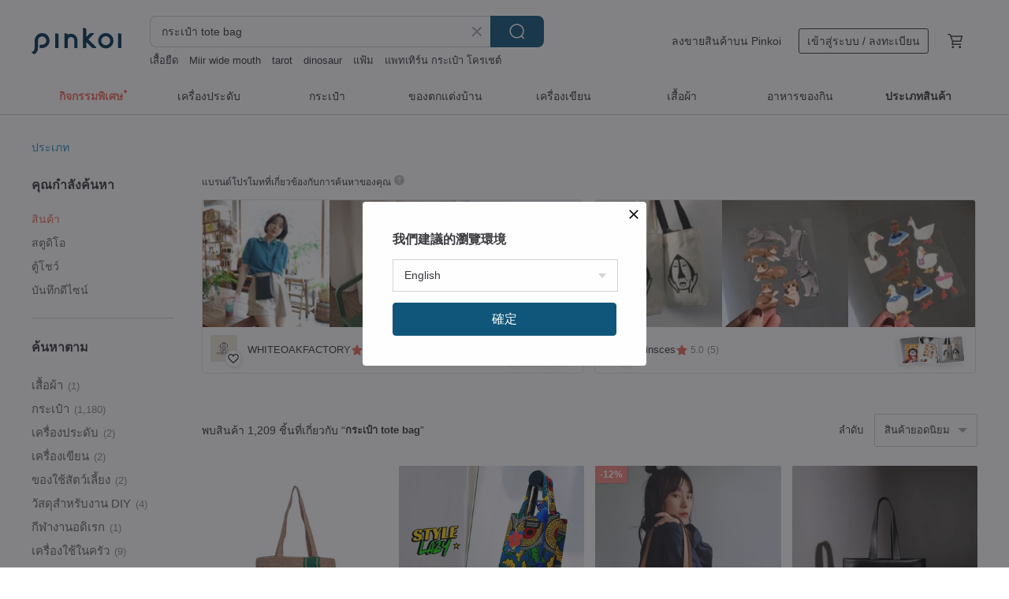

--- FILE ---
content_type: text/html; charset=utf-8
request_url: https://th.pinkoi.com/search?q=%E0%B8%81%E0%B8%A3%E0%B8%B0%E0%B9%80%E0%B8%9B%E0%B9%8B%E0%B8%B2%20tote%20bag&ref_sec=related_keywords&ref_posn=11&ref_related_kw_type=auto&ref_created=1709283013&ref_entity=search_item_list&ref_entity_id=%E0%B8%81%E0%B8%A3%E0%B8%B0%E0%B9%80%E0%B8%9B%E0%B9%8B%E0%B8%B2%20tote%20bag%20%E0%B8%9C%E0%B8%B9%E0%B9%89%E0%B8%8A%E0%B8%B2%E0%B8%A2&ref_page=1&ref_pgsz=60&ref_pgsess=1709283013
body_size: 23808
content:

<!doctype html>

<html lang="th" class="web no-js s-not-login s-th webkit" xmlns:fb="http://ogp.me/ns/fb#">
<head prefix="og: http://ogp.me/ns# fb: http://ogp.me/ns/fb# ilovepinkoi: http://ogp.me/ns/fb/ilovepinkoi#">
    <meta charset="utf-8">

        <title>ผลการค้นหาทั้งหมด กระเป๋า tote bag | กระเป๋า tote bag | Pinkoi | ตลาดซื้อขายสินค้าดีไซน์ระหว่างประเทศของเอเชีย</title>
    <meta name="keywords" content="กระเป๋า tote bag">

        <meta name="description" content="「กระเป๋า tote bag」ผลการค้นหา - 1,209 รายการ Ethnic Mini Tote BagUS$ 41.52 Zemoneni leather tote bag Black color in M sizeUS$ 112.62 Armor Tote BagUS$ 606.94 ค้าหางานดีไซน์ด้วยคีย์เวิร์ด">

    <meta name="twitter:card" content="summary_large_image">

        <meta property="og:title" content="กระเป๋า tote bag | Pinkoi">
        <meta property="og:description" content="「กระเป๋า tote bag」ผลการค้นหา - 1,209 รายการ Ethnic Mini Tote BagUS$ 41.52 Zemoneni leather tote bag Black color in M sizeUS$ 112.62 Armor Tote BagUS$ 606.94 ค้าหางานดีไซน์ด้วยคีย์เวิร์ด">
        <meta property="og:image" content="https://cdn01.pinkoi.com/product/PM5vaXNw/0/1/800x0.jpg">

    <meta property="og:type" content="product">
        <meta property="og:url" content="https://th.pinkoi.com/search?q=%E0%B8%81%E0%B8%A3%E0%B8%B0%E0%B9%80%E0%B8%9B%E0%B9%8B%E0%B8%B2+tote+bag&ref_sec=related_keywords&ref_posn=11&ref_related_kw_type=auto&ref_created=1709283013&ref_entity=search_item_list&ref_entity_id=%E0%B8%81%E0%B8%A3%E0%B8%B0%E0%B9%80%E0%B8%9B%E0%B9%8B%E0%B8%B2+tote+bag+%E0%B8%9C%E0%B8%B9%E0%B9%89%E0%B8%8A%E0%B8%B2%E0%B8%A2&ref_page=1&ref_pgsz=60&ref_pgsess=1709283013"><link rel="canonical" href="https://th.pinkoi.com/search?q=%E0%B8%81%E0%B8%A3%E0%B8%B0%E0%B9%80%E0%B8%9B%E0%B9%8B%E0%B8%B2+tote+bag"><link rel="next" href="https://th.pinkoi.com/search?q=%E0%B8%81%E0%B8%A3%E0%B8%B0%E0%B9%80%E0%B8%9B%E0%B9%8B%E0%B8%B2+tote+bag&page=2">

    <link rel="alternate" href="android-app://com.pinkoi/http/th.pinkoi.com/search?q=%E0%B8%81%E0%B8%A3%E0%B8%B0%E0%B9%80%E0%B8%9B%E0%B9%8B%E0%B8%B2+tote+bag">

        <script type="application/ld+json">{"@context": "http://schema.org", "@type": "BreadcrumbList", "itemListElement": [{"@type": "ListItem", "position": 1, "item": {"@id": "https://th.pinkoi.com", "name": "Pinkoi"}}, {"@type": "ListItem", "position": 2, "item": {"@id": "https://th.pinkoi.com/search", "name": "Search"}}, {"@type": "ListItem", "position": 3, "item": {"@id": "https://th.pinkoi.com/search?q=%E0%B8%81%E0%B8%A3%E0%B8%B0%E0%B9%80%E0%B8%9B%E0%B9%8B%E0%B8%B2+tote+bag", "name": "\u0e01\u0e23\u0e30\u0e40\u0e1b\u0e4b\u0e32 tote bag"}}]}</script>

        <script type="application/ld+json">{"@context": "http://schema.org", "@type": "Product", "productID": "PM5vaXNw", "sku": "PM5vaXNw", "name": "Ethnic Mini Tote Bag", "description": "Ethnic Mini Tote Bag\nLightweight and easy to use\nConvenient tote bag for carrying", "image": ["https://cdn01.pinkoi.com/product/PM5vaXNw/0/1/500x0.jpg"], "brand": {"@type": "Brand", "name": "stylelazy"}, "offers": {"@type": "Offer", "priceCurrency": "THB", "price": 1123, "availability": "http://schema.org/InStock", "priceValidUntil": "2026-08-01", "itemCondition": "http://schema.org/NewCondition", "url": "https://th.pinkoi.com/product/PM5vaXNw", "seller": {"@type": "Organization", "name": "stylelazy", "url": "https://th.pinkoi.com/store/stylelazy"}, "hasMerchantReturnPolicy": [{"@type": "MerchantReturnPolicy", "returnPolicyCategory": "https://schema.org/MerchantReturnFiniteReturnWindow", "merchantReturnDays": 7, "returnMethod": "https://schema.org/ReturnByMail", "returnFees": "https://schema.org/FreeReturn", "applicableCountry": ["TW", "HK", "MO", "TH", "JP", "CN", "US", "SG", "CA"]}]}, "aggregateRating": {}}</script><script type="application/ld+json">{"@context": "http://schema.org", "@type": "Product", "productID": "z8TCRVAW", "sku": "z8TCRVAW", "name": "Zemoneni leather tote bag Black color in M size", "description": "Zemoneni leather tote bag Black color in M size", "image": ["https://cdn02.pinkoi.com/product/z8TCRVAW/0/2/500x0.jpg"], "brand": {"@type": "Brand", "name": "Zemoneni"}, "offers": {"@type": "Offer", "priceCurrency": "THB", "price": 2707, "availability": "http://schema.org/InStock", "priceValidUntil": "2026-08-01", "itemCondition": "http://schema.org/NewCondition", "url": "https://th.pinkoi.com/product/z8TCRVAW", "seller": {"@type": "Organization", "name": "Zemoneni", "url": "https://th.pinkoi.com/store/zemoneni"}, "hasMerchantReturnPolicy": [{"@type": "MerchantReturnPolicy", "returnPolicyCategory": "https://schema.org/MerchantReturnFiniteReturnWindow", "merchantReturnDays": 7, "returnMethod": "https://schema.org/ReturnByMail", "returnFees": "https://schema.org/FreeReturn", "applicableCountry": ["TW", "HK", "MO", "TH", "JP", "CN", "US", "SG", "CA"]}]}, "aggregateRating": {"@type": "AggregateRating", "ratingValue": 4.9, "reviewCount": 1809}}</script><script type="application/ld+json">{"@context": "http://schema.org", "@type": "Product", "productID": "JNxpauGZ", "sku": "JNxpauGZ", "name": "Armor Tote Bag", "description": "Transforming traditional beauty into contemporary design  allowing modern individuals to embrace the aesthetics of Japanese samurai in their daily lives  regardless of gender", "image": ["https://cdn01.pinkoi.com/product/JNxpauGZ/0/1/500x0.jpg"], "brand": {"@type": "Brand", "name": "the F\u016bkei"}, "offers": {"@type": "Offer", "priceCurrency": "THB", "price": 14587, "availability": "http://schema.org/InStock", "priceValidUntil": "2026-08-01", "itemCondition": "http://schema.org/NewCondition", "url": "https://th.pinkoi.com/product/JNxpauGZ", "seller": {"@type": "Organization", "name": "the F\u016bkei", "url": "https://th.pinkoi.com/store/thefukei"}, "hasMerchantReturnPolicy": [{"@type": "MerchantReturnPolicy", "returnPolicyCategory": "https://schema.org/MerchantReturnFiniteReturnWindow", "merchantReturnDays": 7, "returnMethod": "https://schema.org/ReturnByMail", "returnFees": "https://schema.org/FreeReturn", "applicableCountry": ["TW", "HK", "MO", "TH", "JP", "CN", "US", "SG", "CA"]}]}, "aggregateRating": {"@type": "AggregateRating", "ratingValue": 4.9, "reviewCount": 40}}</script><script type="application/ld+json">{"@context": "http://schema.org", "@type": "Product", "productID": "vBkwEanG", "sku": "vBkwEanG", "name": "Wyllabrand \u0e01\u0e23\u0e30\u0e40\u0e1b\u0e4b\u0e32\u0e1c\u0e49\u0e32 Cereal Tote bag", "description": "\u0e02\u0e19\u0e32\u0e14\nSize\nLength 14.5\"\nHeight 11\"\nWidth 1.5\"\nhandle 24\"", "image": ["https://cdn01.pinkoi.com/product/vBkwEanG/0/1/500x0.jpg"], "brand": {"@type": "Brand", "name": "WYLLA BRAND"}, "offers": {"@type": "Offer", "priceCurrency": "THB", "price": 490, "availability": "http://schema.org/InStock", "priceValidUntil": "2026-08-01", "itemCondition": "http://schema.org/NewCondition", "url": "https://th.pinkoi.com/product/vBkwEanG", "seller": {"@type": "Organization", "name": "WYLLA BRAND", "url": "https://th.pinkoi.com/store/wyllabrand"}, "hasMerchantReturnPolicy": [{"@type": "MerchantReturnPolicy", "returnPolicyCategory": "https://schema.org/MerchantReturnFiniteReturnWindow", "merchantReturnDays": 7, "returnMethod": "https://schema.org/ReturnByMail", "returnFees": "https://schema.org/FreeReturn", "applicableCountry": ["TW", "HK", "MO", "TH", "JP", "CN", "US", "SG", "CA"]}]}, "aggregateRating": {"@type": "AggregateRating", "ratingValue": 4.9, "reviewCount": 159}}</script><script type="application/ld+json">{"@context": "http://schema.org", "@type": "Product", "productID": "9Ds7r2ve", "sku": "9Ds7r2ve", "name": "Moments BeyoNd WOrDs tote bag/Designed by Agata Yamaguchi, Japan", "description": "Moments BeyoNd WOrDs tote bag Designed by Agata Yamaguchi  Japan", "image": ["https://cdn01.pinkoi.com/product/9Ds7r2ve/0/1/500x0.jpg"], "brand": {"@type": "Brand", "name": "Pattern Spaces"}, "offers": {"@type": "Offer", "priceCurrency": "THB", "price": 910, "availability": "http://schema.org/InStock", "priceValidUntil": "2026-08-01", "itemCondition": "http://schema.org/NewCondition", "url": "https://th.pinkoi.com/product/9Ds7r2ve", "seller": {"@type": "Organization", "name": "Pattern Spaces", "url": "https://th.pinkoi.com/store/patternvintage"}, "hasMerchantReturnPolicy": [{"@type": "MerchantReturnPolicy", "returnPolicyCategory": "https://schema.org/MerchantReturnFiniteReturnWindow", "merchantReturnDays": 7, "returnMethod": "https://schema.org/ReturnByMail", "returnFees": "https://schema.org/FreeReturn", "applicableCountry": ["TW", "HK", "MO", "TH", "JP", "CN", "US", "SG", "CA"]}]}, "aggregateRating": {"@type": "AggregateRating", "ratingValue": 5.0, "reviewCount": 37}}</script><script type="application/ld+json">{"@context": "http://schema.org", "@type": "Product", "productID": "ZwBgKfhR", "sku": "ZwBgKfhR", "name": "Wyllabrand \u0e01\u0e23\u0e30\u0e40\u0e1b\u0e4b\u0e32\u0e1c\u0e49\u0e32 Cereal Tote bag \u0e2a\u0e35 Koko Krunch", "description": "\u0e02\u0e19\u0e32\u0e14\nSize\nLength 14.5\"\nHeight 11\"\nWidth 1.5\"\nhandle 24\"", "image": ["https://cdn01.pinkoi.com/product/ZwBgKfhR/0/1/500x0.jpg"], "brand": {"@type": "Brand", "name": "WYLLA BRAND"}, "offers": {"@type": "Offer", "priceCurrency": "THB", "price": 490, "availability": "http://schema.org/InStock", "priceValidUntil": "2026-08-01", "itemCondition": "http://schema.org/NewCondition", "url": "https://th.pinkoi.com/product/ZwBgKfhR", "seller": {"@type": "Organization", "name": "WYLLA BRAND", "url": "https://th.pinkoi.com/store/wyllabrand"}, "hasMerchantReturnPolicy": [{"@type": "MerchantReturnPolicy", "returnPolicyCategory": "https://schema.org/MerchantReturnFiniteReturnWindow", "merchantReturnDays": 7, "returnMethod": "https://schema.org/ReturnByMail", "returnFees": "https://schema.org/FreeReturn", "applicableCountry": ["TW", "HK", "MO", "TH", "JP", "CN", "US", "SG", "CA"]}]}, "aggregateRating": {"@type": "AggregateRating", "ratingValue": 4.9, "reviewCount": 159}}</script><script type="application/ld+json">{"@context": "http://schema.org", "@type": "Product", "productID": "ntUdPDz3", "sku": "ntUdPDz3", "name": "Wyllabrand \u0e01\u0e23\u0e30\u0e40\u0e1b\u0e4b\u0e32\u0e1c\u0e49\u0e32 Cereal Tote bag \u0e2a\u0e35 Milo", "description": "\u0e02\u0e19\u0e32\u0e14\nSize\nLength 14.5\"\nHeight 11\"\nWidth 1.5\"\nhandle 24\"", "image": ["https://cdn01.pinkoi.com/product/ntUdPDz3/0/1/500x0.jpg"], "brand": {"@type": "Brand", "name": "WYLLA BRAND"}, "offers": {"@type": "Offer", "priceCurrency": "THB", "price": 490, "availability": "http://schema.org/InStock", "priceValidUntil": "2026-08-01", "itemCondition": "http://schema.org/NewCondition", "url": "https://th.pinkoi.com/product/ntUdPDz3", "seller": {"@type": "Organization", "name": "WYLLA BRAND", "url": "https://th.pinkoi.com/store/wyllabrand"}, "hasMerchantReturnPolicy": [{"@type": "MerchantReturnPolicy", "returnPolicyCategory": "https://schema.org/MerchantReturnFiniteReturnWindow", "merchantReturnDays": 7, "returnMethod": "https://schema.org/ReturnByMail", "returnFees": "https://schema.org/FreeReturn", "applicableCountry": ["TW", "HK", "MO", "TH", "JP", "CN", "US", "SG", "CA"]}]}, "aggregateRating": {"@type": "AggregateRating", "ratingValue": 4.9, "reviewCount": 159}}</script><script type="application/ld+json">{"@context": "http://schema.org", "@type": "Product", "productID": "egPVFqiu", "sku": "egPVFqiu", "name": "KOSHO ougi \u0e1e\u0e25\u0e35\u0e17\u0e01\u0e23\u0e30\u0e40\u0e1b\u0e4b\u0e32\u0e1c\u0e49\u0e32\u0e41\u0e04\u0e19\u0e27\u0e32\u0e2a \u0e42\u0e17\u0e49\u0e17 M \u2223 \u0e2a\u0e33\u0e2b\u0e23\u0e31\u0e1a\u0e1c\u0e39\u0e49\u0e2b\u0e0d\u0e34\u0e07\u0e41\u0e25\u0e30\u0e1c\u0e39\u0e49\u0e0a\u0e32\u0e22 \u2223 \u0e41\u0e04\u0e19\u0e27\u0e32\u0e2a \u2223 \u0e1c\u0e25\u0e34\u0e15\u0e43", "description": "\u0e01\u0e23\u0e30\u0e40\u0e1b\u0e4b\u0e32\u0e42\u0e17\u0e49\u0e17\u0e2a\u0e35\u0e1e\u0e37\u0e49\u0e19\u0e40\u0e23\u0e35\u0e22\u0e1a\u0e07\u0e48\u0e32\u0e22 \u0e17\u0e35\u0e48\u0e21\u0e35\u0e2a\u0e35\u0e40\u0e19\u0e49\u0e19\u0e41\u0e2d\u0e1a\u0e21\u0e2d\u0e07\u0e2d\u0e2d\u0e01\u0e21\u0e32\u0e08\u0e32\u0e01\u0e14\u0e49\u0e32\u0e19\u0e43\u0e19\u0e02\u0e2d\u0e07\u0e23\u0e2d\u0e22\u0e08\u0e35\u0e1a \u0e2b\u0e39\u0e2b\u0e34\u0e49\u0e27\u0e2a\u0e32\u0e21\u0e32\u0e23\u0e16\u0e2a\u0e30\u0e1e\u0e32\u0e22\u0e44\u0e2b\u0e25\u0e48\u0e44\u0e14\u0e49 \u0e14\u0e49\u0e32\u0e19\u0e43\u0e19\u0e21\u0e35\u0e0a\u0e48\u0e2d\u0e07\u0e40\u0e1b\u0e34\u0e14 3 \u0e0a\u0e48\u0e2d\u0e07 \u0e41\u0e25\u0e30", "image": ["https://cdn02.pinkoi.com/product/egPVFqiu/0/3/500x0.jpg"], "brand": {"@type": "Brand", "name": "KYOTO KOSHO"}, "offers": {"@type": "Offer", "priceCurrency": "THB", "price": 2760, "availability": "http://schema.org/InStock", "priceValidUntil": "2026-08-01", "itemCondition": "http://schema.org/NewCondition", "url": "https://th.pinkoi.com/product/egPVFqiu", "seller": {"@type": "Organization", "name": "KYOTO KOSHO", "url": "https://th.pinkoi.com/store/kyoto-kosho"}, "hasMerchantReturnPolicy": [{"@type": "MerchantReturnPolicy", "returnPolicyCategory": "https://schema.org/MerchantReturnFiniteReturnWindow", "merchantReturnDays": 7, "returnMethod": "https://schema.org/ReturnByMail", "returnFees": "https://schema.org/FreeReturn", "applicableCountry": ["TW", "HK", "MO", "TH", "JP", "CN", "US", "SG", "CA"]}]}, "aggregateRating": {"@type": "AggregateRating", "ratingValue": 5.0, "reviewCount": 31}}</script><script type="application/ld+json">{"@context": "http://schema.org", "@type": "Product", "productID": "idNiRRnt", "sku": "idNiRRnt", "name": "Minimalist Classic Ins Style Black Tote Bag, Genuine Leather Handmade Shoulder Bag, Large Capacity for Women", "description": "This is a classic design from our collection  now available in a versatile black  Crafted from genuine leather with a wonderfully soft yet structured feel  this bag boasts a generous capacity  easily fitting a laptop  It's perfectly suited for workdays or short getaways  Please note that due to variations in leather sourcing for each batch  the texture and color of the actual product may differ slightly from the images  We recommend consulting with us before purchase if this is a concern", "image": ["https://cdn01.pinkoi.com/product/idNiRRnt/0/1/500x0.jpg"], "brand": {"@type": "Brand", "name": "mingenhandiwork"}, "offers": {"@type": "Offer", "priceCurrency": "THB", "price": 1587, "availability": "http://schema.org/InStock", "priceValidUntil": "2026-08-01", "itemCondition": "http://schema.org/NewCondition", "url": "https://th.pinkoi.com/product/idNiRRnt", "seller": {"@type": "Organization", "name": "mingenhandiwork", "url": "https://th.pinkoi.com/store/mingenhandiwork"}, "hasMerchantReturnPolicy": [{"@type": "MerchantReturnPolicy", "returnPolicyCategory": "https://schema.org/MerchantReturnFiniteReturnWindow", "merchantReturnDays": 7, "returnMethod": "https://schema.org/ReturnByMail", "returnFees": "https://schema.org/FreeReturn", "applicableCountry": ["TW", "HK", "MO", "TH", "JP", "CN", "US", "SG", "CA"]}]}, "aggregateRating": {"@type": "AggregateRating", "ratingValue": 4.9, "reviewCount": 3362}}</script><script type="application/ld+json">{"@context": "http://schema.org", "@type": "Product", "productID": "TSctz2k2", "sku": "TSctz2k2", "name": "Neoprene Tote Bag Neoprene Tote Bag [4 colors]", "description": "Shock absorption and cushioning   Water-repellent and dust-proof   Good flexibility   Soft covering", "image": ["https://cdn01.pinkoi.com/product/TSctz2k2/0/4/500x0.jpg"], "brand": {"@type": "Brand", "name": "gymspac"}, "offers": {"@type": "Offer", "priceCurrency": "THB", "price": 1978, "availability": "http://schema.org/InStock", "priceValidUntil": "2026-08-01", "itemCondition": "http://schema.org/NewCondition", "url": "https://th.pinkoi.com/product/TSctz2k2", "seller": {"@type": "Organization", "name": "gymspac", "url": "https://th.pinkoi.com/store/gymspac"}, "hasMerchantReturnPolicy": [{"@type": "MerchantReturnPolicy", "returnPolicyCategory": "https://schema.org/MerchantReturnFiniteReturnWindow", "merchantReturnDays": 7, "returnMethod": "https://schema.org/ReturnByMail", "returnFees": "https://schema.org/FreeReturn", "applicableCountry": ["TW", "HK", "MO", "TH", "JP", "CN", "US", "SG", "CA"]}]}, "aggregateRating": {"@type": "AggregateRating", "ratingValue": 4.9, "reviewCount": 437}}</script><script type="application/ld+json">{"@context": "http://schema.org", "@type": "Product", "productID": "15pCDRbI", "sku": "15pCDRbI", "name": "Zemoneni leather tote bag Black color in S size", "description": "Zemoneni leather tote bag Black color in S size", "image": ["https://cdn01.pinkoi.com/product/15pCDRbI/0/500x0.jpg"], "brand": {"@type": "Brand", "name": "Zemoneni"}, "offers": {"@type": "Offer", "priceCurrency": "THB", "price": 2707, "availability": "http://schema.org/InStock", "priceValidUntil": "2026-08-01", "itemCondition": "http://schema.org/NewCondition", "url": "https://th.pinkoi.com/product/15pCDRbI", "seller": {"@type": "Organization", "name": "Zemoneni", "url": "https://th.pinkoi.com/store/zemoneni"}, "hasMerchantReturnPolicy": [{"@type": "MerchantReturnPolicy", "returnPolicyCategory": "https://schema.org/MerchantReturnFiniteReturnWindow", "merchantReturnDays": 7, "returnMethod": "https://schema.org/ReturnByMail", "returnFees": "https://schema.org/FreeReturn", "applicableCountry": ["TW", "HK", "MO", "TH", "JP", "CN", "US", "SG", "CA"]}]}, "aggregateRating": {"@type": "AggregateRating", "ratingValue": 4.9, "reviewCount": 1809}}</script><script type="application/ld+json">{"@context": "http://schema.org", "@type": "Product", "productID": "yX2PLkWT", "sku": "yX2PLkWT", "name": "*PRE-ORDER with LIMITED QCITY CHIC | \u0e2b\u0e19\u0e31\u0e07\u0e27\u0e31\u0e27 | \u0e2b\u0e19\u0e31\u0e07\u0e41\u0e17\u0e49 | \u0e01\u0e23\u0e30\u0e40\u0e1b\u0e4b\u0e32\u0e2a\u0e30\u0e1e\u0e32\u0e22\u0e44\u0e2b\u0e25\u0e48 | SAND", "description": "\u0e2b\u0e19\u0e31\u0e07\u0e27\u0e31\u0e27+ beige + \u0e2b\u0e19\u0e31\u0e07\u0e41\u0e17\u0e49 + 11\" / 13\"  \u0e41\u0e25\u0e47\u0e1b\u0e17\u0e47\u0e2d\u0e1b + \u0e43\u0e0a\u0e49:\u0e1b\u0e23\u0e30\u0e08\u0e33\u0e27\u0e31\u0e19 / \u0e01\u0e32\u0e23\u0e40\u0e14\u0e34\u0e19\u0e17\u0e32\u0e07 / \u0e07\u0e32\u0e19 / \u0e42\u0e23\u0e07\u0e40\u0e23\u0e35\u0e22\u0e19", "image": ["https://cdn01.pinkoi.com/product/yX2PLkWT/0/1/500x0.jpg"], "brand": {"@type": "Brand", "name": "TAT"}, "offers": {"@type": "Offer", "priceCurrency": "THB", "price": 7925, "availability": "http://schema.org/InStock", "priceValidUntil": "2026-08-01", "itemCondition": "http://schema.org/NewCondition", "url": "https://th.pinkoi.com/product/yX2PLkWT", "seller": {"@type": "Organization", "name": "TAT", "url": "https://th.pinkoi.com/store/tat"}, "hasMerchantReturnPolicy": [{"@type": "MerchantReturnPolicy", "returnPolicyCategory": "https://schema.org/MerchantReturnFiniteReturnWindow", "merchantReturnDays": 7, "returnMethod": "https://schema.org/ReturnByMail", "returnFees": "https://schema.org/FreeReturn", "applicableCountry": ["TW", "HK", "MO", "TH", "JP", "CN", "US", "SG", "CA"]}]}, "aggregateRating": {"@type": "AggregateRating", "ratingValue": 4.9, "reviewCount": 259}}</script><script type="application/ld+json">{"@context": "http://schema.org", "@type": "Product", "productID": "YueaJxan", "sku": "YueaJxan", "name": "Wildflowers Hand Embroidery Tote", "description": "Everything is lovingly designed and handmade with a lot of care  time and thought and makes a perfect gift for friends  family or for yourself \nThe bag size is perfect for A4  laptop 13", "image": ["https://cdn01.pinkoi.com/product/YueaJxan/0/1/500x0.jpg"], "brand": {"@type": "Brand", "name": "greensouls_embroidery"}, "offers": {"@type": "Offer", "priceCurrency": "THB", "price": 1516, "availability": "http://schema.org/InStock", "priceValidUntil": "2026-08-01", "itemCondition": "http://schema.org/NewCondition", "url": "https://th.pinkoi.com/product/YueaJxan", "seller": {"@type": "Organization", "name": "greensouls_embroidery", "url": "https://th.pinkoi.com/store/greensouls-taiwan"}, "hasMerchantReturnPolicy": [{"@type": "MerchantReturnPolicy", "returnPolicyCategory": "https://schema.org/MerchantReturnFiniteReturnWindow", "merchantReturnDays": 7, "returnMethod": "https://schema.org/ReturnByMail", "returnFees": "https://schema.org/FreeReturn", "applicableCountry": ["TW", "HK", "MO", "TH", "JP", "CN", "US", "SG", "CA"]}]}, "aggregateRating": {"@type": "AggregateRating", "ratingValue": 5.0, "reviewCount": 71}}</script><script type="application/ld+json">{"@context": "http://schema.org", "@type": "Product", "productID": "Jf2kGxKR", "sku": "Jf2kGxKR", "name": "Trapezoid Tote Bag", "description": "Crafted from imported calfskin leather \nThe natural grain of the calfskin offers a vintage  nostalgic feel \ncomplete with the inherent aroma of genuine leather \nThe strap is adjustable  allowing for versatile wear as a handbag or shoulder bag \nAccommodates A4 documents and a laptop", "image": ["https://cdn01.pinkoi.com/product/Jf2kGxKR/0/2/500x0.jpg"], "brand": {"@type": "Brand", "name": "dtbbag"}, "offers": {"@type": "Offer", "priceCurrency": "THB", "price": 11912, "availability": "http://schema.org/InStock", "priceValidUntil": "2026-08-01", "itemCondition": "http://schema.org/NewCondition", "url": "https://th.pinkoi.com/product/Jf2kGxKR", "seller": {"@type": "Organization", "name": "dtbbag", "url": "https://th.pinkoi.com/store/dtbbag"}, "hasMerchantReturnPolicy": [{"@type": "MerchantReturnPolicy", "returnPolicyCategory": "https://schema.org/MerchantReturnFiniteReturnWindow", "merchantReturnDays": 7, "returnMethod": "https://schema.org/ReturnByMail", "returnFees": "https://schema.org/FreeReturn", "applicableCountry": ["TW", "HK", "MO", "TH", "JP", "CN", "US", "SG", "CA"]}]}, "aggregateRating": {"@type": "AggregateRating", "ratingValue": 5.0, "reviewCount": 287}}</script><script type="application/ld+json">{"@context": "http://schema.org", "@type": "Product", "productID": "iPAB8LTD", "sku": "iPAB8LTD", "name": "| Custom Order | Vertical Tote Bag / Cerulean", "description": "Crafted with exquisite  soft NAPA cowhide and finished with boutique-level artistry  this vertical tote bag can be carried by hand or worn as a crossbody  Its refined dimensions of 19cm x 23cm x 8cm offer a perfect silhouette  complemented by an adjustable strap for versatile styling  Available for custom orders", "image": ["https://cdn01.pinkoi.com/product/iPAB8LTD/0/1/500x0.jpg"], "brand": {"@type": "Brand", "name": "venture-zac"}, "offers": {"@type": "Offer", "priceCurrency": "THB", "price": 8568, "availability": "http://schema.org/InStock", "priceValidUntil": "2026-08-01", "itemCondition": "http://schema.org/NewCondition", "url": "https://th.pinkoi.com/product/iPAB8LTD", "seller": {"@type": "Organization", "name": "venture-zac", "url": "https://th.pinkoi.com/store/venture-zac"}, "hasMerchantReturnPolicy": [{"@type": "MerchantReturnPolicy", "returnPolicyCategory": "https://schema.org/MerchantReturnFiniteReturnWindow", "merchantReturnDays": 7, "returnMethod": "https://schema.org/ReturnByMail", "returnFees": "https://schema.org/FreeReturn", "applicableCountry": ["TW", "HK", "MO", "TH", "JP", "CN", "US", "SG", "CA"]}]}, "aggregateRating": {"@type": "AggregateRating", "ratingValue": 5.0, "reviewCount": 273}}</script><script type="application/ld+json">{"@context": "http://schema.org", "@type": "Product", "productID": "Leb4zZJb", "sku": "Leb4zZJb", "name": "Wildflowers Hand Embroidery Tote Bag", "description": "Hand embroidery Tote bag  can fix for  A4  laptop 13", "image": ["https://cdn01.pinkoi.com/product/Leb4zZJb/0/2/500x0.jpg"], "brand": {"@type": "Brand", "name": "greensouls_embroidery"}, "offers": {"@type": "Offer", "priceCurrency": "THB", "price": 1516, "availability": "http://schema.org/InStock", "priceValidUntil": "2026-08-01", "itemCondition": "http://schema.org/NewCondition", "url": "https://th.pinkoi.com/product/Leb4zZJb", "seller": {"@type": "Organization", "name": "greensouls_embroidery", "url": "https://th.pinkoi.com/store/greensouls-taiwan"}, "hasMerchantReturnPolicy": [{"@type": "MerchantReturnPolicy", "returnPolicyCategory": "https://schema.org/MerchantReturnFiniteReturnWindow", "merchantReturnDays": 7, "returnMethod": "https://schema.org/ReturnByMail", "returnFees": "https://schema.org/FreeReturn", "applicableCountry": ["TW", "HK", "MO", "TH", "JP", "CN", "US", "SG", "CA"]}]}, "aggregateRating": {"@type": "AggregateRating", "ratingValue": 5.0, "reviewCount": 71}}</script><script type="application/ld+json">{"@context": "http://schema.org", "@type": "Product", "productID": "rGNUjTcA", "sku": "rGNUjTcA", "name": "Wyllabrand \u0e01\u0e23\u0e30\u0e40\u0e1b\u0e4b\u0e32\u0e1c\u0e49\u0e32 Cereal Tote bag \u0e2a\u0e35 Trix", "description": "\u0e02\u0e19\u0e32\u0e14\nSize\nLength 14.5\"\nHeight 11\"\nWidth 1.5\"\nhandle 24\"", "image": ["https://cdn02.pinkoi.com/product/rGNUjTcA/0/1/500x0.jpg"], "brand": {"@type": "Brand", "name": "WYLLA BRAND"}, "offers": {"@type": "Offer", "priceCurrency": "THB", "price": 490, "availability": "http://schema.org/InStock", "priceValidUntil": "2026-08-01", "itemCondition": "http://schema.org/NewCondition", "url": "https://th.pinkoi.com/product/rGNUjTcA", "seller": {"@type": "Organization", "name": "WYLLA BRAND", "url": "https://th.pinkoi.com/store/wyllabrand"}, "hasMerchantReturnPolicy": [{"@type": "MerchantReturnPolicy", "returnPolicyCategory": "https://schema.org/MerchantReturnFiniteReturnWindow", "merchantReturnDays": 7, "returnMethod": "https://schema.org/ReturnByMail", "returnFees": "https://schema.org/FreeReturn", "applicableCountry": ["TW", "HK", "MO", "TH", "JP", "CN", "US", "SG", "CA"]}]}, "aggregateRating": {"@type": "AggregateRating", "ratingValue": 4.9, "reviewCount": 159}}</script><script type="application/ld+json">{"@context": "http://schema.org", "@type": "Product", "productID": "JBfpeKvw", "sku": "JBfpeKvw", "name": "3way ribbon tote bag \u3000sakura pink", "description": "A nice sheer bag  It has a large capacity and", "image": ["https://cdn01.pinkoi.com/product/JBfpeKvw/0/1/500x0.jpg"], "brand": {"@type": "Brand", "name": "yaya-handmade"}, "offers": {"@type": "Offer", "priceCurrency": "THB", "price": 2138, "availability": "http://schema.org/InStock", "priceValidUntil": "2026-08-01", "itemCondition": "http://schema.org/NewCondition", "url": "https://th.pinkoi.com/product/JBfpeKvw", "seller": {"@type": "Organization", "name": "yaya-handmade", "url": "https://th.pinkoi.com/store/yaya-handmade"}, "hasMerchantReturnPolicy": [{"@type": "MerchantReturnPolicy", "returnPolicyCategory": "https://schema.org/MerchantReturnFiniteReturnWindow", "merchantReturnDays": 7, "returnMethod": "https://schema.org/ReturnByMail", "returnFees": "https://schema.org/FreeReturn", "applicableCountry": ["TW", "HK", "MO", "TH", "JP", "CN", "US", "SG", "CA"]}]}, "aggregateRating": {"@type": "AggregateRating", "ratingValue": 5.0, "reviewCount": 24}}</script><script type="application/ld+json">{"@context": "http://schema.org", "@type": "Product", "productID": "TxUuiBsM", "sku": "TxUuiBsM", "name": "Daddy Tote Bag : Light Denim", "description": "Daddy Tote Bag : Light Denim\n\u0e01\u0e23\u0e30\u0e40\u0e1b\u0e4b\u0e32\u0e43\u0e1a\u0e43\u0e2b\u0e0d\u0e48 \u0e17\u0e35\u0e48\u0e1e\u0e23\u0e49\u0e2d\u0e21\u0e08\u0e30\u0e25\u0e38\u0e22\u0e44\u0e1b\u0e01\u0e31\u0e1a\u0e04\u0e38\u0e13\u0e44\u0e14\u0e49\u0e43\u0e19\u0e17\u0e38\u0e01\u0e46\u0e27\u0e31\u0e19", "image": ["https://cdn02.pinkoi.com/product/TxUuiBsM/0/1/500x0.jpg"], "brand": {"@type": "Brand", "name": "Walking stitch"}, "offers": {"@type": "Offer", "priceCurrency": "THB", "price": 432, "availability": "http://schema.org/InStock", "priceValidUntil": "2026-08-01", "itemCondition": "http://schema.org/NewCondition", "url": "https://th.pinkoi.com/product/TxUuiBsM", "seller": {"@type": "Organization", "name": "Walking stitch", "url": "https://th.pinkoi.com/store/walkingstitch"}, "hasMerchantReturnPolicy": [{"@type": "MerchantReturnPolicy", "returnPolicyCategory": "https://schema.org/MerchantReturnFiniteReturnWindow", "merchantReturnDays": 7, "returnMethod": "https://schema.org/ReturnByMail", "returnFees": "https://schema.org/FreeReturn", "applicableCountry": ["TW", "HK", "MO", "TH", "JP", "CN", "US", "SG", "CA"]}]}, "aggregateRating": {"@type": "AggregateRating", "ratingValue": 5.0, "reviewCount": 117}}</script><script type="application/ld+json">{"@context": "http://schema.org", "@type": "Product", "productID": "4tLZQrh9", "sku": "4tLZQrh9", "name": "Smocking Tote Bag 04", "description": "A Timeless Tote  Crafted with Care\nDiscover the beauty of handcrafted craftsmanship with our smocking tote bag  Its classic design and practical size make it a versatile addition to any wardrobe  Whether you're heading to the office or running errands  this tote will elevate your everyday style", "image": ["https://cdn01.pinkoi.com/product/4tLZQrh9/0/1/500x0.jpg"], "brand": {"@type": "Brand", "name": "maisa"}, "offers": {"@type": "Offer", "priceCurrency": "THB", "price": 2836, "availability": "http://schema.org/InStock", "priceValidUntil": "2026-08-01", "itemCondition": "http://schema.org/NewCondition", "url": "https://th.pinkoi.com/product/4tLZQrh9", "seller": {"@type": "Organization", "name": "maisa", "url": "https://th.pinkoi.com/store/maisa-"}, "hasMerchantReturnPolicy": [{"@type": "MerchantReturnPolicy", "returnPolicyCategory": "https://schema.org/MerchantReturnFiniteReturnWindow", "merchantReturnDays": 7, "returnMethod": "https://schema.org/ReturnByMail", "returnFees": "https://schema.org/FreeReturn", "applicableCountry": ["TW", "HK", "MO", "TH", "JP", "CN", "US", "SG", "CA"]}]}, "aggregateRating": {}}</script><script type="application/ld+json">{"@context": "http://schema.org", "@type": "Product", "productID": "6cRCFnRM", "sku": "6cRCFnRM", "name": "Zemoneni leather tote bag Black color in L size", "description": "Zemoneni leather tote bag Black color in L size", "image": ["https://cdn01.pinkoi.com/product/6cRCFnRM/0/2/500x0.jpg"], "brand": {"@type": "Brand", "name": "Zemoneni"}, "offers": {"@type": "Offer", "priceCurrency": "THB", "price": 4815, "availability": "http://schema.org/InStock", "priceValidUntil": "2026-08-01", "itemCondition": "http://schema.org/NewCondition", "url": "https://th.pinkoi.com/product/6cRCFnRM", "seller": {"@type": "Organization", "name": "Zemoneni", "url": "https://th.pinkoi.com/store/zemoneni"}, "hasMerchantReturnPolicy": [{"@type": "MerchantReturnPolicy", "returnPolicyCategory": "https://schema.org/MerchantReturnFiniteReturnWindow", "merchantReturnDays": 7, "returnMethod": "https://schema.org/ReturnByMail", "returnFees": "https://schema.org/FreeReturn", "applicableCountry": ["TW", "HK", "MO", "TH", "JP", "CN", "US", "SG", "CA"]}]}, "aggregateRating": {"@type": "AggregateRating", "ratingValue": 4.9, "reviewCount": 1809}}</script><script type="application/ld+json">{"@context": "http://schema.org", "@type": "Product", "productID": "Td8utMN9", "sku": "Td8utMN9", "name": "Messenger sling bag , canvas school bag, diaper bag  - no.12 KYLIE in Cognac", "description": "No 12 Travel Messenger Bag  Canvas Lightweight Bag  Crossbody Bag for Students  Moms or travel to work people", "image": ["https://cdn01.pinkoi.com/product/Td8utMN9/0/7/500x0.jpg"], "brand": {"@type": "Brand", "name": "christystudio"}, "offers": {"@type": "Offer", "priceCurrency": "THB", "price": 1435, "availability": "http://schema.org/InStock", "priceValidUntil": "2026-08-01", "itemCondition": "http://schema.org/NewCondition", "url": "https://th.pinkoi.com/product/Td8utMN9", "seller": {"@type": "Organization", "name": "christystudio", "url": "https://th.pinkoi.com/store/christystudio"}, "hasMerchantReturnPolicy": [{"@type": "MerchantReturnPolicy", "returnPolicyCategory": "https://schema.org/MerchantReturnFiniteReturnWindow", "merchantReturnDays": 7, "returnMethod": "https://schema.org/ReturnByMail", "returnFees": "https://schema.org/FreeReturn", "applicableCountry": ["TW", "HK", "MO", "TH", "JP", "CN", "US", "SG", "CA"]}]}, "aggregateRating": {"@type": "AggregateRating", "ratingValue": 4.9, "reviewCount": 1580}}</script><script type="application/ld+json">{"@context": "http://schema.org", "@type": "Product", "productID": "Q8uTWB9d", "sku": "Q8uTWB9d", "name": "Zemoneni Handmade Small Tote Bag Chestnut Gray with Black", "description": "Zemoneni Handmade Small Tote Bag \nChestnut Gray with Black\n\nThis tote bag features a classic and practical design  with a sophisticated chestnut gray and black color scheme that exudes understated luxury  The opening is equipped with a magnetic clasp  enhancing security while keeping the bag neatly closed", "image": ["https://cdn01.pinkoi.com/product/Q8uTWB9d/0/3/500x0.jpg"], "brand": {"@type": "Brand", "name": "Zemoneni"}, "offers": {"@type": "Offer", "priceCurrency": "THB", "price": 2804, "availability": "http://schema.org/InStock", "priceValidUntil": "2026-08-01", "itemCondition": "http://schema.org/NewCondition", "url": "https://th.pinkoi.com/product/Q8uTWB9d", "seller": {"@type": "Organization", "name": "Zemoneni", "url": "https://th.pinkoi.com/store/zemoneni"}, "hasMerchantReturnPolicy": [{"@type": "MerchantReturnPolicy", "returnPolicyCategory": "https://schema.org/MerchantReturnFiniteReturnWindow", "merchantReturnDays": 7, "returnMethod": "https://schema.org/ReturnByMail", "returnFees": "https://schema.org/FreeReturn", "applicableCountry": ["TW", "HK", "MO", "TH", "JP", "CN", "US", "SG", "CA"]}]}, "aggregateRating": {"@type": "AggregateRating", "ratingValue": 4.9, "reviewCount": 1809}}</script><script type="application/ld+json">{"@context": "http://schema.org", "@type": "Product", "productID": "X9KWWH6V", "sku": "X9KWWH6V", "name": "Zemoneni leather tote bag", "description": "Zemoneni leather tote bag", "image": ["https://cdn01.pinkoi.com/product/X9KWWH6V/0/2/500x0.jpg"], "brand": {"@type": "Brand", "name": "Zemoneni"}, "offers": {"@type": "Offer", "priceCurrency": "THB", "price": 2707, "availability": "http://schema.org/InStock", "priceValidUntil": "2026-08-01", "itemCondition": "http://schema.org/NewCondition", "url": "https://th.pinkoi.com/product/X9KWWH6V", "seller": {"@type": "Organization", "name": "Zemoneni", "url": "https://th.pinkoi.com/store/zemoneni"}, "hasMerchantReturnPolicy": [{"@type": "MerchantReturnPolicy", "returnPolicyCategory": "https://schema.org/MerchantReturnFiniteReturnWindow", "merchantReturnDays": 7, "returnMethod": "https://schema.org/ReturnByMail", "returnFees": "https://schema.org/FreeReturn", "applicableCountry": ["TW", "HK", "MO", "TH", "JP", "CN", "US", "SG", "CA"]}]}, "aggregateRating": {"@type": "AggregateRating", "ratingValue": 4.9, "reviewCount": 1809}}</script><script type="application/ld+json">{"@context": "http://schema.org", "@type": "Product", "productID": "t8ARLyUt", "sku": "t8ARLyUt", "name": "Agata Yamaguchi / Fresh Super Delivery Tote Bag", "description": "Agata Yamaguchi   Fresh Super Delivery Tote Bag", "image": ["https://cdn01.pinkoi.com/product/t8ARLyUt/0/1/500x0.jpg"], "brand": {"@type": "Brand", "name": "Pattern Spaces"}, "offers": {"@type": "Offer", "priceCurrency": "THB", "price": 910, "availability": "http://schema.org/InStock", "priceValidUntil": "2026-08-01", "itemCondition": "http://schema.org/NewCondition", "url": "https://th.pinkoi.com/product/t8ARLyUt", "seller": {"@type": "Organization", "name": "Pattern Spaces", "url": "https://th.pinkoi.com/store/patternvintage"}, "hasMerchantReturnPolicy": [{"@type": "MerchantReturnPolicy", "returnPolicyCategory": "https://schema.org/MerchantReturnFiniteReturnWindow", "merchantReturnDays": 7, "returnMethod": "https://schema.org/ReturnByMail", "returnFees": "https://schema.org/FreeReturn", "applicableCountry": ["TW", "HK", "MO", "TH", "JP", "CN", "US", "SG", "CA"]}]}, "aggregateRating": {"@type": "AggregateRating", "ratingValue": 5.0, "reviewCount": 37}}</script><script type="application/ld+json">{"@context": "http://schema.org", "@type": "Product", "productID": "sbVPwkWn", "sku": "sbVPwkWn", "name": "Lily of the Valley Hand Embroidery Tote Bag (Small)", "description": "Hand embroidery Tote bag  can fix for  A4  ipad", "image": ["https://cdn01.pinkoi.com/product/sbVPwkWn/0/1/500x0.jpg"], "brand": {"@type": "Brand", "name": "greensouls_embroidery"}, "offers": {"@type": "Offer", "priceCurrency": "THB", "price": 1187, "availability": "http://schema.org/InStock", "priceValidUntil": "2026-08-01", "itemCondition": "http://schema.org/NewCondition", "url": "https://th.pinkoi.com/product/sbVPwkWn", "seller": {"@type": "Organization", "name": "greensouls_embroidery", "url": "https://th.pinkoi.com/store/greensouls-taiwan"}, "hasMerchantReturnPolicy": [{"@type": "MerchantReturnPolicy", "returnPolicyCategory": "https://schema.org/MerchantReturnFiniteReturnWindow", "merchantReturnDays": 7, "returnMethod": "https://schema.org/ReturnByMail", "returnFees": "https://schema.org/FreeReturn", "applicableCountry": ["TW", "HK", "MO", "TH", "JP", "CN", "US", "SG", "CA"]}]}, "aggregateRating": {"@type": "AggregateRating", "ratingValue": 5.0, "reviewCount": 71}}</script><script type="application/ld+json">{"@context": "http://schema.org", "@type": "Product", "productID": "mK8bsYWW", "sku": "mK8bsYWW", "name": "Embroidered Tote Bag", "description": "Embroidered Tote Bag", "image": ["https://cdn02.pinkoi.com/product/mK8bsYWW/0/1/500x0.jpg"], "brand": {"@type": "Brand", "name": "Yentity g\u00e9ant"}, "offers": {"@type": "Offer", "priceCurrency": "THB", "price": 1406, "availability": "http://schema.org/InStock", "priceValidUntil": "2026-08-01", "itemCondition": "http://schema.org/NewCondition", "url": "https://th.pinkoi.com/product/mK8bsYWW", "seller": {"@type": "Organization", "name": "Yentity g\u00e9ant", "url": "https://th.pinkoi.com/store/yentity"}, "hasMerchantReturnPolicy": [{"@type": "MerchantReturnPolicy", "returnPolicyCategory": "https://schema.org/MerchantReturnFiniteReturnWindow", "merchantReturnDays": 7, "returnMethod": "https://schema.org/ReturnByMail", "returnFees": "https://schema.org/FreeReturn", "applicableCountry": ["TW", "HK", "MO", "TH", "JP", "CN", "US", "SG", "CA"]}]}, "aggregateRating": {"@type": "AggregateRating", "ratingValue": 5.0, "reviewCount": 55}}</script><script type="application/ld+json">{"@context": "http://schema.org", "@type": "Product", "productID": "kNSkKCJf", "sku": "kNSkKCJf", "name": "AXIO Infinitas 2Way Tote Bag - Premium Air-Feel 13.3-inch Tote Bag AIF-41", "description": "Crafted from a unique  lightweight performance nylon  this bag strikes a perfect balance between a feather-light feel and structured form \nIts versatile 2-way design allows for both hand-carrying and backpack wear  with a hidden strap system for seamless transitions  effortlessly adapting to your commute  business needs  or light travel", "image": ["https://cdn01.pinkoi.com/product/kNSkKCJf/0/1/500x0.jpg"], "brand": {"@type": "Brand", "name": "axio-official"}, "offers": {"@type": "Offer", "priceCurrency": "THB", "price": 4372, "availability": "http://schema.org/InStock", "priceValidUntil": "2026-08-01", "itemCondition": "http://schema.org/NewCondition", "url": "https://th.pinkoi.com/product/kNSkKCJf", "seller": {"@type": "Organization", "name": "axio-official", "url": "https://th.pinkoi.com/store/axio-official"}, "hasMerchantReturnPolicy": [{"@type": "MerchantReturnPolicy", "returnPolicyCategory": "https://schema.org/MerchantReturnFiniteReturnWindow", "merchantReturnDays": 7, "returnMethod": "https://schema.org/ReturnByMail", "returnFees": "https://schema.org/FreeReturn", "applicableCountry": ["TW", "HK", "MO", "TH", "JP", "CN", "US", "SG", "CA"]}]}, "aggregateRating": {"@type": "AggregateRating", "ratingValue": 4.9, "reviewCount": 19}}</script><script type="application/ld+json">{"@context": "http://schema.org", "@type": "Product", "productID": "YybYMX9L", "sku": "YybYMX9L", "name": "Matchwood Tank Reusable  Tote  Bag", "description": "Price  1380 NTD\nColors  Black   Gray   Khaki   Military Green\nSize  48 W  x 38 H  x 13 D  cm  2cm \nCapacity  23 7L", "image": ["https://cdn01.pinkoi.com/product/YybYMX9L/0/3/500x0.jpg"], "brand": {"@type": "Brand", "name": "matchwood"}, "offers": {"@type": "Offer", "priceCurrency": "THB", "price": 1516, "availability": "http://schema.org/InStock", "priceValidUntil": "2026-08-01", "itemCondition": "http://schema.org/NewCondition", "url": "https://th.pinkoi.com/product/YybYMX9L", "seller": {"@type": "Organization", "name": "matchwood", "url": "https://th.pinkoi.com/store/matchwood"}, "hasMerchantReturnPolicy": [{"@type": "MerchantReturnPolicy", "returnPolicyCategory": "https://schema.org/MerchantReturnFiniteReturnWindow", "merchantReturnDays": 7, "returnMethod": "https://schema.org/ReturnByMail", "returnFees": "https://schema.org/FreeReturn", "applicableCountry": ["TW", "HK", "MO", "TH", "JP", "CN", "US", "SG", "CA"]}]}, "aggregateRating": {"@type": "AggregateRating", "ratingValue": 5.0, "reviewCount": 9452}}</script><script type="application/ld+json">{"@context": "http://schema.org", "@type": "Product", "productID": "CNiGHbQR", "sku": "CNiGHbQR", "name": "Tote Bag Rope Handle Shoulder Bag in Subtle Brown Leopard", "description": "Crafted from subtle dark brown leopard print fabric  this bag features a thoughtful exterior pocket with a metal snap closure  adding security and a refined detail  It's perfectly sized for essentials like your phone and transit cards  offering easy access", "image": ["https://cdn01.pinkoi.com/product/CNiGHbQR/0/1/500x0.jpg"], "brand": {"@type": "Brand", "name": "Anonymous Place"}, "offers": {"@type": "Offer", "priceCurrency": "THB", "price": 2175, "availability": "http://schema.org/InStock", "priceValidUntil": "2026-08-01", "itemCondition": "http://schema.org/NewCondition", "url": "https://th.pinkoi.com/product/CNiGHbQR", "seller": {"@type": "Organization", "name": "Anonymous Place", "url": "https://th.pinkoi.com/store/thisisnotaplate"}, "hasMerchantReturnPolicy": [{"@type": "MerchantReturnPolicy", "returnPolicyCategory": "https://schema.org/MerchantReturnFiniteReturnWindow", "merchantReturnDays": 7, "returnMethod": "https://schema.org/ReturnByMail", "returnFees": "https://schema.org/FreeReturn", "applicableCountry": ["TW", "HK", "MO", "TH", "JP", "CN", "US", "SG", "CA"]}]}, "aggregateRating": {"@type": "AggregateRating", "ratingValue": 5.0, "reviewCount": 21}}</script><script type="application/ld+json">{"@context": "http://schema.org", "@type": "Product", "productID": "98ApmdjJ", "sku": "98ApmdjJ", "name": "DTB New Tote bag//leather bag/shoulder bag/handbag", "description": "New Tote bag is simple and elegant  and it is perfect for every-day use which can fit an IPAD  a 13  laptop  a cosmetic bag and a wallet  This bag is made with full grain nappa leather  and lined with Micro Fiber  it is light and soft  It has an inner zipper pocket", "image": ["https://cdn01.pinkoi.com/product/98ApmdjJ/0/3/500x0.jpg"], "brand": {"@type": "Brand", "name": "dtbbag"}, "offers": {"@type": "Offer", "priceCurrency": "THB", "price": 19080, "availability": "http://schema.org/InStock", "priceValidUntil": "2026-08-01", "itemCondition": "http://schema.org/NewCondition", "url": "https://th.pinkoi.com/product/98ApmdjJ", "seller": {"@type": "Organization", "name": "dtbbag", "url": "https://th.pinkoi.com/store/dtbbag"}, "hasMerchantReturnPolicy": [{"@type": "MerchantReturnPolicy", "returnPolicyCategory": "https://schema.org/MerchantReturnFiniteReturnWindow", "merchantReturnDays": 7, "returnMethod": "https://schema.org/ReturnByMail", "returnFees": "https://schema.org/FreeReturn", "applicableCountry": ["TW", "HK", "MO", "TH", "JP", "CN", "US", "SG", "CA"]}]}, "aggregateRating": {"@type": "AggregateRating", "ratingValue": 5.0, "reviewCount": 287}}</script><script type="application/ld+json">{"@context": "http://schema.org", "@type": "Product", "productID": "u7tPCHw8", "sku": "u7tPCHw8", "name": "Zemoneni leather tote bag Black color in black color", "description": "Zemoneni leather tote bag Black color in black color", "image": ["https://cdn01.pinkoi.com/product/u7tPCHw8/0/3/500x0.jpg"], "brand": {"@type": "Brand", "name": "Zemoneni"}, "offers": {"@type": "Offer", "priceCurrency": "THB", "price": 2707, "availability": "http://schema.org/InStock", "priceValidUntil": "2026-08-01", "itemCondition": "http://schema.org/NewCondition", "url": "https://th.pinkoi.com/product/u7tPCHw8", "seller": {"@type": "Organization", "name": "Zemoneni", "url": "https://th.pinkoi.com/store/zemoneni"}, "hasMerchantReturnPolicy": [{"@type": "MerchantReturnPolicy", "returnPolicyCategory": "https://schema.org/MerchantReturnFiniteReturnWindow", "merchantReturnDays": 7, "returnMethod": "https://schema.org/ReturnByMail", "returnFees": "https://schema.org/FreeReturn", "applicableCountry": ["TW", "HK", "MO", "TH", "JP", "CN", "US", "SG", "CA"]}]}, "aggregateRating": {"@type": "AggregateRating", "ratingValue": 4.9, "reviewCount": 1809}}</script><script type="application/ld+json">{"@context": "http://schema.org", "@type": "Product", "productID": "uW5McYwv", "sku": "uW5McYwv", "name": "Patchwork Tote Bag 01", "description": "A tote bag that can be enjoyed in everyday life \n\nThis tote bag is designed with a balance of shape  material  and color  It is made by hand by cutting and connecting each piece one by one  The characteristic patchwork design of different materials combines uniqueness and fashionability", "image": ["https://cdn01.pinkoi.com/product/uW5McYwv/0/2/500x0.jpg"], "brand": {"@type": "Brand", "name": "maisa"}, "offers": {"@type": "Offer", "priceCurrency": "THB", "price": 1309, "availability": "http://schema.org/InStock", "priceValidUntil": "2026-08-01", "itemCondition": "http://schema.org/NewCondition", "url": "https://th.pinkoi.com/product/uW5McYwv", "seller": {"@type": "Organization", "name": "maisa", "url": "https://th.pinkoi.com/store/maisa-"}, "hasMerchantReturnPolicy": [{"@type": "MerchantReturnPolicy", "returnPolicyCategory": "https://schema.org/MerchantReturnFiniteReturnWindow", "merchantReturnDays": 7, "returnMethod": "https://schema.org/ReturnByMail", "returnFees": "https://schema.org/FreeReturn", "applicableCountry": ["TW", "HK", "MO", "TH", "JP", "CN", "US", "SG", "CA"]}]}, "aggregateRating": {}}</script><script type="application/ld+json">{"@context": "http://schema.org", "@type": "Product", "productID": "x2mJXHhR", "sku": "x2mJXHhR", "name": "Zemoneni leather tote bag in black color", "description": "Zemoneni leather tote bag in black color", "image": ["https://cdn01.pinkoi.com/product/x2mJXHhR/0/1/500x0.jpg"], "brand": {"@type": "Brand", "name": "Zemoneni"}, "offers": {"@type": "Offer", "priceCurrency": "THB", "price": 4447, "availability": "http://schema.org/InStock", "priceValidUntil": "2026-08-01", "itemCondition": "http://schema.org/NewCondition", "url": "https://th.pinkoi.com/product/x2mJXHhR", "seller": {"@type": "Organization", "name": "Zemoneni", "url": "https://th.pinkoi.com/store/zemoneni"}, "hasMerchantReturnPolicy": [{"@type": "MerchantReturnPolicy", "returnPolicyCategory": "https://schema.org/MerchantReturnFiniteReturnWindow", "merchantReturnDays": 7, "returnMethod": "https://schema.org/ReturnByMail", "returnFees": "https://schema.org/FreeReturn", "applicableCountry": ["TW", "HK", "MO", "TH", "JP", "CN", "US", "SG", "CA"]}]}, "aggregateRating": {"@type": "AggregateRating", "ratingValue": 4.9, "reviewCount": 1809}}</script><script type="application/ld+json">{"@context": "http://schema.org", "@type": "Product", "productID": "YkYLKXcg", "sku": "YkYLKXcg", "name": "Matchwood Military 3-Way Tote Bag", "description": "Weight  0 77KG\nPrice  2880 NTD\nColor  Black\nMain Bag Dimensions  45 W  x 28 H  x 12 D  cm\nDetachable Pouch Dimensions  26 5 W  x 17 H  x 3 5 D  cm\nLaptop Sleeve Size  Fits devices up to 32 5 W  x 23 H  cm\nMaterial  Water-Resistant Nylon", "image": ["https://cdn02.pinkoi.com/product/YkYLKXcg/0/3/500x0.jpg"], "brand": {"@type": "Brand", "name": "matchwood"}, "offers": {"@type": "Offer", "priceCurrency": "THB", "price": 3164, "availability": "http://schema.org/InStock", "priceValidUntil": "2026-08-01", "itemCondition": "http://schema.org/NewCondition", "url": "https://th.pinkoi.com/product/YkYLKXcg", "seller": {"@type": "Organization", "name": "matchwood", "url": "https://th.pinkoi.com/store/matchwood"}, "hasMerchantReturnPolicy": [{"@type": "MerchantReturnPolicy", "returnPolicyCategory": "https://schema.org/MerchantReturnFiniteReturnWindow", "merchantReturnDays": 7, "returnMethod": "https://schema.org/ReturnByMail", "returnFees": "https://schema.org/FreeReturn", "applicableCountry": ["TW", "HK", "MO", "TH", "JP", "CN", "US", "SG", "CA"]}]}, "aggregateRating": {"@type": "AggregateRating", "ratingValue": 5.0, "reviewCount": 9452}}</script><script type="application/ld+json">{"@context": "http://schema.org", "@type": "Product", "productID": "n4RRwpHY", "sku": "n4RRwpHY", "name": "Lorento - Local Brand 12oz Denim Tote Bag", "description": "12oz Cotton Denim Fabric\nColor  Indigo\nPrint Color  Off White\nSize  47cm x 44cm x17cm\nInside Pocket", "image": ["https://cdn01.pinkoi.com/product/n4RRwpHY/0/5/500x0.jpg"], "brand": {"@type": "Brand", "name": "lorento"}, "offers": {"@type": "Offer", "priceCurrency": "THB", "price": 747, "availability": "http://schema.org/InStock", "priceValidUntil": "2026-08-01", "itemCondition": "http://schema.org/NewCondition", "url": "https://th.pinkoi.com/product/n4RRwpHY", "seller": {"@type": "Organization", "name": "lorento", "url": "https://th.pinkoi.com/store/lorento"}, "hasMerchantReturnPolicy": [{"@type": "MerchantReturnPolicy", "returnPolicyCategory": "https://schema.org/MerchantReturnFiniteReturnWindow", "merchantReturnDays": 7, "returnMethod": "https://schema.org/ReturnByMail", "returnFees": "https://schema.org/FreeReturn", "applicableCountry": ["TW", "HK", "MO", "TH", "JP", "CN", "US", "SG", "CA"]}]}, "aggregateRating": {"@type": "AggregateRating", "ratingValue": 5.0, "reviewCount": 529}}</script><script type="application/ld+json">{"@context": "http://schema.org", "@type": "Product", "productID": "jZkABSzq", "sku": "jZkABSzq", "name": "Prime paper tote, crossbody bag \u7d19\u888b\u9020\u578b \u6258\u7279\u5305/\u659c\u80cc\u5305", "description": "Cross body bag, Hand bag", "image": ["https://cdn01.pinkoi.com/product/jZkABSzq/0/6/500x0.jpg"], "brand": {"@type": "Brand", "name": "THEOREM"}, "offers": {"@type": "Offer", "priceCurrency": "THB", "price": 2390, "availability": "http://schema.org/InStock", "priceValidUntil": "2026-08-01", "itemCondition": "http://schema.org/NewCondition", "url": "https://th.pinkoi.com/product/jZkABSzq", "seller": {"@type": "Organization", "name": "THEOREM", "url": "https://th.pinkoi.com/store/theorem-style"}, "hasMerchantReturnPolicy": [{"@type": "MerchantReturnPolicy", "returnPolicyCategory": "https://schema.org/MerchantReturnFiniteReturnWindow", "merchantReturnDays": 7, "returnMethod": "https://schema.org/ReturnByMail", "returnFees": "https://schema.org/FreeReturn", "applicableCountry": ["TW", "HK", "MO", "TH", "JP", "CN", "US", "SG", "CA"]}]}, "aggregateRating": {"@type": "AggregateRating", "ratingValue": 4.9, "reviewCount": 514}}</script><script type="application/ld+json">{"@context": "http://schema.org", "@type": "Product", "productID": "KbpHTVte", "sku": "KbpHTVte", "name": "Botanical Garden Embroidered Text Tote Bag", "description": "Botanical Garden Embroidered Text Tote Bag", "image": ["https://cdn01.pinkoi.com/product/KbpHTVte/0/1/500x0.jpg"], "brand": {"@type": "Brand", "name": "iii sum+ design studio"}, "offers": {"@type": "Offer", "priceCurrency": "THB", "price": 945, "availability": "http://schema.org/InStock", "priceValidUntil": "2026-08-01", "itemCondition": "http://schema.org/NewCondition", "url": "https://th.pinkoi.com/product/KbpHTVte", "seller": {"@type": "Organization", "name": "iii sum+ design studio", "url": "https://th.pinkoi.com/store/iii-sumplus"}, "hasMerchantReturnPolicy": [{"@type": "MerchantReturnPolicy", "returnPolicyCategory": "https://schema.org/MerchantReturnFiniteReturnWindow", "merchantReturnDays": 7, "returnMethod": "https://schema.org/ReturnByMail", "returnFees": "https://schema.org/FreeReturn", "applicableCountry": ["TW", "HK", "MO", "TH", "JP", "CN", "US", "SG", "CA"]}]}, "aggregateRating": {"@type": "AggregateRating", "ratingValue": 5.0, "reviewCount": 68}}</script><script type="application/ld+json">{"@context": "http://schema.org", "@type": "Product", "productID": "ytxk46bB", "sku": "ytxk46bB", "name": "Brown Stripe 2-way Tote Bag", "description": "The core concept behind this bag's design is the fusion of design elements from vintage bags of the last century  applied to a tote bag style that better suits modern use  The fabric chosen is a cotton pinstripe material  featuring a pepper-salt texture and rich detailing", "image": ["https://cdn01.pinkoi.com/product/ytxk46bB/0/2/500x0.jpg"], "brand": {"@type": "Brand", "name": "HEYOU Art\u0026Craft Department"}, "offers": {"@type": "Offer", "priceCurrency": "THB", "price": 10765, "availability": "http://schema.org/InStock", "priceValidUntil": "2026-08-01", "itemCondition": "http://schema.org/NewCondition", "url": "https://th.pinkoi.com/product/ytxk46bB", "seller": {"@type": "Organization", "name": "HEYOU Art\u0026Craft Department", "url": "https://th.pinkoi.com/store/heyou"}, "hasMerchantReturnPolicy": [{"@type": "MerchantReturnPolicy", "returnPolicyCategory": "https://schema.org/MerchantReturnFiniteReturnWindow", "merchantReturnDays": 7, "returnMethod": "https://schema.org/ReturnByMail", "returnFees": "https://schema.org/FreeReturn", "applicableCountry": ["TW", "HK", "MO", "TH", "JP", "CN", "US", "SG", "CA"]}]}, "aggregateRating": {"@type": "AggregateRating", "ratingValue": 4.9, "reviewCount": 238}}</script><script type="application/ld+json">{"@context": "http://schema.org", "@type": "Product", "productID": "rcDjWnu9", "sku": "rcDjWnu9", "name": "The Boss Cat Tote Bag \u0e01\u0e23\u0e30\u0e40\u0e1b\u0e4b\u0e32\u0e2a\u0e30\u0e1e\u0e32\u0e22\u0e02\u0e49\u0e32\u0e07 \u0e25\u0e32\u0e22\u0e40\u0e14\u0e2d\u0e30\u0e1a\u0e2d\u0e2a", "description": "The Boss Tote Bag \u0e01\u0e23\u0e30\u0e40\u0e1b\u0e4b\u0e32\u0e25\u0e32\u0e22\u0e2b\u0e19\u0e49\u0e32\u0e41\u0e21\u0e27", "image": ["https://cdn02.pinkoi.com/product/rcDjWnu9/0/1/500x0.jpg"], "brand": {"@type": "Brand", "name": "BAAN MAEW MAEW"}, "offers": {"@type": "Offer", "priceCurrency": "THB", "price": 490, "availability": "http://schema.org/InStock", "priceValidUntil": "2026-08-01", "itemCondition": "http://schema.org/NewCondition", "url": "https://th.pinkoi.com/product/rcDjWnu9", "seller": {"@type": "Organization", "name": "BAAN MAEW MAEW", "url": "https://th.pinkoi.com/store/baanmaewmaew"}, "hasMerchantReturnPolicy": [{"@type": "MerchantReturnPolicy", "returnPolicyCategory": "https://schema.org/MerchantReturnFiniteReturnWindow", "merchantReturnDays": 7, "returnMethod": "https://schema.org/ReturnByMail", "returnFees": "https://schema.org/FreeReturn", "applicableCountry": ["TW", "HK", "MO", "TH", "JP", "CN", "US", "SG", "CA"]}]}, "aggregateRating": {"@type": "AggregateRating", "ratingValue": 5.0, "reviewCount": 4}}</script><script type="application/ld+json">{"@context": "http://schema.org", "@type": "Product", "productID": "dNuxv8u9", "sku": "dNuxv8u9", "name": "Goat tote bag-NAVY \u5305\u5305", "description": "-Size H 15 W 12 inches\n- cream / navy / brpw \n-Material  Canvas and embroidery technique\n-It can carry on and cross body", "image": ["https://cdn02.pinkoi.com/product/dNuxv8u9/0/7/500x0.jpg"], "brand": {"@type": "Brand", "name": "EMBROIDERER BANGKOK"}, "offers": {"@type": "Offer", "priceCurrency": "THB", "price": 1090, "availability": "http://schema.org/InStock", "priceValidUntil": "2026-08-01", "itemCondition": "http://schema.org/NewCondition", "url": "https://th.pinkoi.com/product/dNuxv8u9", "seller": {"@type": "Organization", "name": "EMBROIDERER BANGKOK", "url": "https://th.pinkoi.com/store/embroidererbangkok"}, "hasMerchantReturnPolicy": [{"@type": "MerchantReturnPolicy", "returnPolicyCategory": "https://schema.org/MerchantReturnFiniteReturnWindow", "merchantReturnDays": 7, "returnMethod": "https://schema.org/ReturnByMail", "returnFees": "https://schema.org/FreeReturn", "applicableCountry": ["TW", "HK", "MO", "TH", "JP", "CN", "US", "SG", "CA"]}]}, "aggregateRating": {"@type": "AggregateRating", "ratingValue": 4.9, "reviewCount": 369}}</script><script type="application/ld+json">{"@context": "http://schema.org", "@type": "Product", "productID": "kUfLwDcs", "sku": "kUfLwDcs", "name": "Seamless Bonded Tech Tote Bag | Outdoor Commuter Shoulder Crossbody Bag | Magnetic Closure, Water-Repellent, Large Capacity Tote Bag", "description": "Style  Casual\nBag Softness  Soft\nRelease Date  Summer 2024\nTarget Audience  Youth", "image": ["https://cdn02.pinkoi.com/product/kUfLwDcs/0/1/500x0.jpg"], "brand": {"@type": "Brand", "name": "whyworks-cn"}, "offers": {"@type": "Offer", "priceCurrency": "THB", "price": 821, "availability": "http://schema.org/InStock", "priceValidUntil": "2026-08-01", "itemCondition": "http://schema.org/NewCondition", "url": "https://th.pinkoi.com/product/kUfLwDcs", "seller": {"@type": "Organization", "name": "whyworks-cn", "url": "https://th.pinkoi.com/store/whyworks-cn"}, "hasMerchantReturnPolicy": [{"@type": "MerchantReturnPolicy", "returnPolicyCategory": "https://schema.org/MerchantReturnFiniteReturnWindow", "merchantReturnDays": 7, "returnMethod": "https://schema.org/ReturnByMail", "returnFees": "https://schema.org/FreeReturn", "applicableCountry": ["TW", "HK", "MO", "TH", "JP", "CN", "US", "SG", "CA"]}]}, "aggregateRating": {"@type": "AggregateRating", "ratingValue": 4.7, "reviewCount": 27}}</script><script type="application/ld+json">{"@context": "http://schema.org", "@type": "Product", "productID": "2PsBHm6P", "sku": "2PsBHm6P", "name": "Water-Repellent Tote Bag with Sea Turtle Print-best gift for Ocean Lovers", "description": "The Blue Aquarium   Water-Repellent Tote Bag\nPerfect for summer and rainy days   these tote bag feels cool and smooth to the touch  just like a gentle sea breeze  It s your ideal seaside companion", "image": ["https://cdn01.pinkoi.com/product/2PsBHm6P/0/3/500x0.jpg"], "brand": {"@type": "Brand", "name": "littlesth-candle"}, "offers": {"@type": "Offer", "priceCurrency": "THB", "price": 606, "availability": "http://schema.org/InStock", "priceValidUntil": "2026-08-01", "itemCondition": "http://schema.org/NewCondition", "url": "https://th.pinkoi.com/product/2PsBHm6P", "seller": {"@type": "Organization", "name": "littlesth-candle", "url": "https://th.pinkoi.com/store/littlesth-candle"}, "hasMerchantReturnPolicy": [{"@type": "MerchantReturnPolicy", "returnPolicyCategory": "https://schema.org/MerchantReturnFiniteReturnWindow", "merchantReturnDays": 7, "returnMethod": "https://schema.org/ReturnByMail", "returnFees": "https://schema.org/FreeReturn", "applicableCountry": ["TW", "HK", "MO", "TH", "JP", "CN", "US", "SG", "CA"]}]}, "aggregateRating": {"@type": "AggregateRating", "ratingValue": 5.0, "reviewCount": 1}}</script><script type="application/ld+json">{"@context": "http://schema.org", "@type": "Product", "productID": "2MAte7Hu", "sku": "2MAte7Hu", "name": "tote bag large-capacity herringbone tote bag casual one-shoulder men's and women's cloth bag", "description": "todaynowind 19ss tote bag large capacity herringbone pattern tote bag casual shoulder men and women cloth bag", "image": ["https://cdn01.pinkoi.com/product/2MAte7Hu/0/1/500x0.jpg"], "brand": {"@type": "Brand", "name": "todaynowind"}, "offers": {"@type": "Offer", "priceCurrency": "THB", "price": 464, "availability": "http://schema.org/InStock", "priceValidUntil": "2026-08-01", "itemCondition": "http://schema.org/NewCondition", "url": "https://th.pinkoi.com/product/2MAte7Hu", "seller": {"@type": "Organization", "name": "todaynowind", "url": "https://th.pinkoi.com/store/todaynowind"}, "hasMerchantReturnPolicy": [{"@type": "MerchantReturnPolicy", "returnPolicyCategory": "https://schema.org/MerchantReturnFiniteReturnWindow", "merchantReturnDays": 7, "returnMethod": "https://schema.org/ReturnByMail", "returnFees": "https://schema.org/FreeReturn", "applicableCountry": ["TW", "HK", "MO", "TH", "JP", "CN", "US", "SG", "CA"]}]}, "aggregateRating": {"@type": "AggregateRating", "ratingValue": 4.9, "reviewCount": 317}}</script><script type="application/ld+json">{"@context": "http://schema.org", "@type": "Product", "productID": "R4LnwZKi", "sku": "R4LnwZKi", "name": "Classic Tote Bag Classic Tote Bag / Dark Blue Navy", "description": "Made with Italian high-grade vegetable tanned leather and textured metal  the curved bag body is elegant and elegant  the handle is fixed with a buckle and foot nails intimate design  large capacity to easily store books  thermos and thin jacket  daily work  shopping and dating wild Pack money", "image": ["https://cdn02.pinkoi.com/product/R4LnwZKi/0/2/500x0.jpg"], "brand": {"@type": "Brand", "name": "venture-zac"}, "offers": {"@type": "Offer", "priceCurrency": "THB", "price": 7689, "availability": "http://schema.org/InStock", "priceValidUntil": "2026-08-01", "itemCondition": "http://schema.org/NewCondition", "url": "https://th.pinkoi.com/product/R4LnwZKi", "seller": {"@type": "Organization", "name": "venture-zac", "url": "https://th.pinkoi.com/store/venture-zac"}, "hasMerchantReturnPolicy": [{"@type": "MerchantReturnPolicy", "returnPolicyCategory": "https://schema.org/MerchantReturnFiniteReturnWindow", "merchantReturnDays": 7, "returnMethod": "https://schema.org/ReturnByMail", "returnFees": "https://schema.org/FreeReturn", "applicableCountry": ["TW", "HK", "MO", "TH", "JP", "CN", "US", "SG", "CA"]}]}, "aggregateRating": {"@type": "AggregateRating", "ratingValue": 5.0, "reviewCount": 273}}</script><script type="application/ld+json">{"@context": "http://schema.org", "@type": "Product", "productID": "1bNrVpp5", "sku": "1bNrVpp5", "name": "Zemoneni leather tote bag Beige color in S size", "description": "Zemoneni leather tote bag Beige color in S size", "image": ["https://cdn01.pinkoi.com/product/1bNrVpp5/0/2/500x0.jpg"], "brand": {"@type": "Brand", "name": "Zemoneni"}, "offers": {"@type": "Offer", "priceCurrency": "THB", "price": 2707, "availability": "http://schema.org/InStock", "priceValidUntil": "2026-08-01", "itemCondition": "http://schema.org/NewCondition", "url": "https://th.pinkoi.com/product/1bNrVpp5", "seller": {"@type": "Organization", "name": "Zemoneni", "url": "https://th.pinkoi.com/store/zemoneni"}, "hasMerchantReturnPolicy": [{"@type": "MerchantReturnPolicy", "returnPolicyCategory": "https://schema.org/MerchantReturnFiniteReturnWindow", "merchantReturnDays": 7, "returnMethod": "https://schema.org/ReturnByMail", "returnFees": "https://schema.org/FreeReturn", "applicableCountry": ["TW", "HK", "MO", "TH", "JP", "CN", "US", "SG", "CA"]}]}, "aggregateRating": {"@type": "AggregateRating", "ratingValue": 4.9, "reviewCount": 1809}}</script><script type="application/ld+json">{"@context": "http://schema.org", "@type": "Product", "productID": "bXeAdX86", "sku": "bXeAdX86", "name": "\u3010Tote Bag\u3011Folder Bag File Tote Bag", "description": "The weighty design creates distinct lines stacked on top of each other  no longer just a monotonous tote bag style \nThe lightweight tote is perfect for carrying your daily essentials  bringing you a touch of elegance and practicality whether you're traveling light or meeting friends at a coffee shop", "image": ["https://cdn01.pinkoi.com/product/bXeAdX86/0/1/500x0.jpg"], "brand": {"@type": "Brand", "name": "Sash Workshop"}, "offers": {"@type": "Offer", "priceCurrency": "THB", "price": 2615, "availability": "http://schema.org/InStock", "priceValidUntil": "2026-08-01", "itemCondition": "http://schema.org/NewCondition", "url": "https://th.pinkoi.com/product/bXeAdX86", "seller": {"@type": "Organization", "name": "Sash Workshop", "url": "https://th.pinkoi.com/store/sash"}, "hasMerchantReturnPolicy": [{"@type": "MerchantReturnPolicy", "returnPolicyCategory": "https://schema.org/MerchantReturnFiniteReturnWindow", "merchantReturnDays": 7, "returnMethod": "https://schema.org/ReturnByMail", "returnFees": "https://schema.org/FreeReturn", "applicableCountry": ["TW", "HK", "MO", "TH", "JP", "CN", "US", "SG", "CA"]}]}, "aggregateRating": {}}</script><script type="application/ld+json">{"@context": "http://schema.org", "@type": "Product", "productID": "sKEnEUdc", "sku": "sKEnEUdc", "name": "Horizontal Tote Bag [Generation] (VC-9)", "description": "Strong  soft  and light \nIt can be washed completely  so you can always keep it clean \n100  Made in Japan", "image": ["https://cdn01.pinkoi.com/product/sKEnEUdc/0/500x0.jpg"], "brand": {"@type": "Brand", "name": "V.D.L.C. | Komanogu"}, "offers": {"@type": "Offer", "priceCurrency": "THB", "price": 1512, "availability": "http://schema.org/InStock", "priceValidUntil": "2026-08-01", "itemCondition": "http://schema.org/NewCondition", "url": "https://th.pinkoi.com/product/sKEnEUdc", "seller": {"@type": "Organization", "name": "V.D.L.C. | Komanogu", "url": "https://th.pinkoi.com/store/vdlc-komanogu"}, "hasMerchantReturnPolicy": [{"@type": "MerchantReturnPolicy", "returnPolicyCategory": "https://schema.org/MerchantReturnFiniteReturnWindow", "merchantReturnDays": 7, "returnMethod": "https://schema.org/ReturnByMail", "returnFees": "https://schema.org/FreeReturn", "applicableCountry": ["TW", "HK", "MO", "TH", "JP", "CN", "US", "SG", "CA"]}]}, "aggregateRating": {"@type": "AggregateRating", "ratingValue": 5.0, "reviewCount": 54}}</script><script type="application/ld+json">{"@context": "http://schema.org", "@type": "Product", "productID": "3PVM7Wsv", "sku": "3PVM7Wsv", "name": "Academy 2way Tote Bag Girls Canvas Bag Bag Canvas Bag", "description": "The girl's exclusive lightweight bag is based on the concept of a neat and classic version  The appearance design that emphasizes details is matched with the Matchwood cloth label  and the Bronze with the brand words makes this style more recognizable in a minimalist atmosphere \nCrossbody Hand Shoulder\nSmall objects such as mobile phones wallets keys water bottles parasols cosmetic bags power banks for short-distance outings", "image": ["https://cdn01.pinkoi.com/product/3PVM7Wsv/0/1/500x0.jpg"], "brand": {"@type": "Brand", "name": "matchwood"}, "offers": {"@type": "Offer", "priceCurrency": "THB", "price": 1736, "availability": "http://schema.org/InStock", "priceValidUntil": "2026-08-01", "itemCondition": "http://schema.org/NewCondition", "url": "https://th.pinkoi.com/product/3PVM7Wsv", "seller": {"@type": "Organization", "name": "matchwood", "url": "https://th.pinkoi.com/store/matchwood"}, "hasMerchantReturnPolicy": [{"@type": "MerchantReturnPolicy", "returnPolicyCategory": "https://schema.org/MerchantReturnFiniteReturnWindow", "merchantReturnDays": 7, "returnMethod": "https://schema.org/ReturnByMail", "returnFees": "https://schema.org/FreeReturn", "applicableCountry": ["TW", "HK", "MO", "TH", "JP", "CN", "US", "SG", "CA"]}]}, "aggregateRating": {"@type": "AggregateRating", "ratingValue": 5.0, "reviewCount": 9452}}</script><script type="application/ld+json">{"@context": "http://schema.org", "@type": "Product", "productID": "n5VPM2jE", "sku": "n5VPM2jE", "name": "TIMBUK2 BUCKET BAG TOTE 20L Two-way Back Tote Bag Navy Blue", "description": "Shoulder tote bag\n  Independent 13  laptop compartment on the side\n  Separate 15  laptop compartment in main pocket\n  Soft and lightweight water repellent material\n  Large front zipped pocket with keychain fastening  elastic phone pocket\n  Adjustable shoulder straps\n  Leather detailing", "image": ["https://cdn01.pinkoi.com/product/n5VPM2jE/0/1/500x0.jpg"], "brand": {"@type": "Brand", "name": "timbuk2-tw"}, "offers": {"@type": "Offer", "priceCurrency": "THB", "price": 3285, "availability": "http://schema.org/InStock", "priceValidUntil": "2026-08-01", "itemCondition": "http://schema.org/NewCondition", "url": "https://th.pinkoi.com/product/n5VPM2jE", "seller": {"@type": "Organization", "name": "timbuk2-tw", "url": "https://th.pinkoi.com/store/timbuk2-tw"}, "hasMerchantReturnPolicy": [{"@type": "MerchantReturnPolicy", "returnPolicyCategory": "https://schema.org/MerchantReturnFiniteReturnWindow", "merchantReturnDays": 7, "returnMethod": "https://schema.org/ReturnByMail", "returnFees": "https://schema.org/FreeReturn", "applicableCountry": ["TW", "HK", "MO", "TH", "JP", "CN", "US", "SG", "CA"]}]}, "aggregateRating": {"@type": "AggregateRating", "ratingValue": 4.9, "reviewCount": 229}}</script><script type="application/ld+json">{"@context": "http://schema.org", "@type": "Product", "productID": "PaWUbMiB", "sku": "PaWUbMiB", "name": "\u3010\u0e02\u0e2d\u0e07\u0e02\u0e27\u0e31\u0e0d\u0e2a\u0e31\u0e48\u0e07\u0e17\u0e33\u0e1e\u0e34\u0e40\u0e28\u0e29\u3011Happy Goat Box Bag -Navy \u5305\u5305 (M)", "description": "HAPPY GOAT BOX BAG\nSize  11 x 7 x 5 inches\n\nMaterial\nCanvas", "image": ["https://cdn01.pinkoi.com/product/PaWUbMiB/0/8/500x0.jpg"], "brand": {"@type": "Brand", "name": "EMBROIDERER BANGKOK"}, "offers": {"@type": "Offer", "priceCurrency": "THB", "price": 1690, "availability": "http://schema.org/InStock", "priceValidUntil": "2026-08-01", "itemCondition": "http://schema.org/NewCondition", "url": "https://th.pinkoi.com/product/PaWUbMiB", "seller": {"@type": "Organization", "name": "EMBROIDERER BANGKOK", "url": "https://th.pinkoi.com/store/embroidererbangkok"}, "hasMerchantReturnPolicy": [{"@type": "MerchantReturnPolicy", "returnPolicyCategory": "https://schema.org/MerchantReturnFiniteReturnWindow", "merchantReturnDays": 7, "returnMethod": "https://schema.org/ReturnByMail", "returnFees": "https://schema.org/FreeReturn", "applicableCountry": ["TW", "HK", "MO", "TH", "JP", "CN", "US", "SG", "CA"]}]}, "aggregateRating": {"@type": "AggregateRating", "ratingValue": 4.9, "reviewCount": 369}}</script><script type="application/ld+json">{"@context": "http://schema.org", "@type": "Product", "productID": "npwtHsVS", "sku": "npwtHsVS", "name": "Handwoven Lanyard Two-in-One Tote Bag", "description": "Its design  blending fashion with a literary aesthetic  makes it perfect for everyday carry  This two-in-one functional bag features a smaller pouch that can be worn crossbody or carried by hand  while the larger tote can be carried on the shoulder or by hand", "image": ["https://cdn01.pinkoi.com/product/npwtHsVS/0/4/500x0.jpg"], "brand": {"@type": "Brand", "name": "bethel"}, "offers": {"@type": "Offer", "priceCurrency": "THB", "price": 2245, "availability": "http://schema.org/InStock", "priceValidUntil": "2026-08-01", "itemCondition": "http://schema.org/NewCondition", "url": "https://th.pinkoi.com/product/npwtHsVS", "seller": {"@type": "Organization", "name": "bethel", "url": "https://th.pinkoi.com/store/bethel"}, "hasMerchantReturnPolicy": [{"@type": "MerchantReturnPolicy", "returnPolicyCategory": "https://schema.org/MerchantReturnFiniteReturnWindow", "merchantReturnDays": 7, "returnMethod": "https://schema.org/ReturnByMail", "returnFees": "https://schema.org/FreeReturn", "applicableCountry": ["TW", "HK", "MO", "TH", "JP", "CN", "US", "SG", "CA"]}]}, "aggregateRating": {"@type": "AggregateRating", "ratingValue": 5.0, "reviewCount": 26}}</script><script type="application/ld+json">{"@context": "http://schema.org", "@type": "Product", "productID": "9afEjReq", "sku": "9afEjReq", "name": "Smocking Tote Bag 05", "description": "A tote bag that can be enjoyed in everyday life \n\nThis tote bag is designed with a balance of shape and material  It is created by picking up the fabric little by little with a needle and thread  It is made by hand one by one", "image": ["https://cdn02.pinkoi.com/product/9afEjReq/0/2/500x0.jpg"], "brand": {"@type": "Brand", "name": "maisa"}, "offers": {"@type": "Offer", "priceCurrency": "THB", "price": 5454, "availability": "http://schema.org/InStock", "priceValidUntil": "2026-08-01", "itemCondition": "http://schema.org/NewCondition", "url": "https://th.pinkoi.com/product/9afEjReq", "seller": {"@type": "Organization", "name": "maisa", "url": "https://th.pinkoi.com/store/maisa-"}, "hasMerchantReturnPolicy": [{"@type": "MerchantReturnPolicy", "returnPolicyCategory": "https://schema.org/MerchantReturnFiniteReturnWindow", "merchantReturnDays": 7, "returnMethod": "https://schema.org/ReturnByMail", "returnFees": "https://schema.org/FreeReturn", "applicableCountry": ["TW", "HK", "MO", "TH", "JP", "CN", "US", "SG", "CA"]}]}, "aggregateRating": {}}</script><script type="application/ld+json">{"@context": "http://schema.org", "@type": "Product", "productID": "9qip9yaD", "sku": "9qip9yaD", "name": "Raffia tote bag", "description": "Raffia tote bag   Made in Mada", "image": ["https://cdn01.pinkoi.com/product/9qip9yaD/0/5/500x0.jpg"], "brand": {"@type": "Brand", "name": "ate-hh"}, "offers": {"@type": "Offer", "priceCurrency": "THB", "price": 7557, "availability": "http://schema.org/InStock", "priceValidUntil": "2026-08-01", "itemCondition": "http://schema.org/NewCondition", "url": "https://th.pinkoi.com/product/9qip9yaD", "seller": {"@type": "Organization", "name": "ate-hh", "url": "https://th.pinkoi.com/store/ate-hh"}, "hasMerchantReturnPolicy": [{"@type": "MerchantReturnPolicy", "returnPolicyCategory": "https://schema.org/MerchantReturnFiniteReturnWindow", "merchantReturnDays": 7, "returnMethod": "https://schema.org/ReturnByMail", "returnFees": "https://schema.org/FreeReturn", "applicableCountry": ["TW", "HK", "MO", "TH", "JP", "CN", "US", "SG", "CA"]}]}, "aggregateRating": {"@type": "AggregateRating", "ratingValue": 5.0, "reviewCount": 21}}</script><script type="application/ld+json">{"@context": "http://schema.org", "@type": "Product", "productID": "qfRApdHx", "sku": "qfRApdHx", "name": "Flowers Hand Embroidery Tote Bag", "description": "Everything is lovingly designed and handmade with a lot of care  time and thought and makes a perfect gift for friends  family or for yourself", "image": ["https://cdn01.pinkoi.com/product/qfRApdHx/0/8/500x0.jpg"], "brand": {"@type": "Brand", "name": "greensouls_embroidery"}, "offers": {"@type": "Offer", "priceCurrency": "THB", "price": 1406, "availability": "http://schema.org/InStock", "priceValidUntil": "2026-08-01", "itemCondition": "http://schema.org/NewCondition", "url": "https://th.pinkoi.com/product/qfRApdHx", "seller": {"@type": "Organization", "name": "greensouls_embroidery", "url": "https://th.pinkoi.com/store/greensouls-taiwan"}, "hasMerchantReturnPolicy": [{"@type": "MerchantReturnPolicy", "returnPolicyCategory": "https://schema.org/MerchantReturnFiniteReturnWindow", "merchantReturnDays": 7, "returnMethod": "https://schema.org/ReturnByMail", "returnFees": "https://schema.org/FreeReturn", "applicableCountry": ["TW", "HK", "MO", "TH", "JP", "CN", "US", "SG", "CA"]}]}, "aggregateRating": {"@type": "AggregateRating", "ratingValue": 5.0, "reviewCount": 71}}</script><script type="application/ld+json">{"@context": "http://schema.org", "@type": "Product", "productID": "dNpEJ2v4", "sku": "dNpEJ2v4", "name": "JANIS TOTE BAG (M) Natural", "description": "This is a bag remade from a vintage scarf \nEach item is one-of-a-kind", "image": ["https://cdn01.pinkoi.com/product/dNpEJ2v4/0/1/500x0.jpg"], "brand": {"@type": "Brand", "name": "Chicolatte"}, "offers": {"@type": "Offer", "priceCurrency": "THB", "price": 3072, "availability": "http://schema.org/InStock", "priceValidUntil": "2026-08-01", "itemCondition": "http://schema.org/NewCondition", "url": "https://th.pinkoi.com/product/dNpEJ2v4", "seller": {"@type": "Organization", "name": "Chicolatte", "url": "https://th.pinkoi.com/store/chicolatte"}, "hasMerchantReturnPolicy": [{"@type": "MerchantReturnPolicy", "returnPolicyCategory": "https://schema.org/MerchantReturnFiniteReturnWindow", "merchantReturnDays": 7, "returnMethod": "https://schema.org/ReturnByMail", "returnFees": "https://schema.org/FreeReturn", "applicableCountry": ["TW", "HK", "MO", "TH", "JP", "CN", "US", "SG", "CA"]}]}, "aggregateRating": {"@type": "AggregateRating", "ratingValue": 4.9, "reviewCount": 98}}</script><script type="application/ld+json">{"@context": "http://schema.org", "@type": "Product", "productID": "eixBnD78", "sku": "eixBnD78", "name": "Tote Bag Slow Stroll Tote Bag 2.0 Understated Coffee Leopard Print", "description": "Crafted from understated deep brown leopard print fabric  this bag features a thoughtful exterior pocket with a metal snap closure for added security and a touch of detail  It's perfect for conveniently storing and accessing frequently used items like your phone or transit cards", "image": ["https://cdn01.pinkoi.com/product/eixBnD78/0/1/500x0.jpg"], "brand": {"@type": "Brand", "name": "Anonymous Place"}, "offers": {"@type": "Offer", "priceCurrency": "THB", "price": 1736, "availability": "http://schema.org/InStock", "priceValidUntil": "2026-08-01", "itemCondition": "http://schema.org/NewCondition", "url": "https://th.pinkoi.com/product/eixBnD78", "seller": {"@type": "Organization", "name": "Anonymous Place", "url": "https://th.pinkoi.com/store/thisisnotaplate"}, "hasMerchantReturnPolicy": [{"@type": "MerchantReturnPolicy", "returnPolicyCategory": "https://schema.org/MerchantReturnFiniteReturnWindow", "merchantReturnDays": 7, "returnMethod": "https://schema.org/ReturnByMail", "returnFees": "https://schema.org/FreeReturn", "applicableCountry": ["TW", "HK", "MO", "TH", "JP", "CN", "US", "SG", "CA"]}]}, "aggregateRating": {"@type": "AggregateRating", "ratingValue": 5.0, "reviewCount": 21}}</script><script type="application/ld+json">{"@context": "http://schema.org", "@type": "Product", "productID": "xxiszrcX", "sku": "xxiszrcX", "name": "\u0e01\u0e23\u0e30\u0e40\u0e1b\u0e4b\u0e32\u0e2a\u0e30\u0e1e\u0e32\u0e22\u0e2b\u0e19\u0e31\u0e07\u0e41\u0e17\u0e49\u0e43\u0e2a\u0e48\u0e42\u0e19\u0e4a\u0e15\u0e1a\u0e38\u0e04 \u0e44\u0e2d\u0e41\u0e1e\u0e14\u0e44\u0e14\u0e49 \u0e23\u0e38\u0e48\u0e19 \u0e1b\u0e32\u0e1b\u0e34\u0e22\u0e2d\u0e07 \u0e42\u0e17\u0e4a\u0e15 \u0e2a\u0e35\u0e27\u0e2d\u0e25\u0e19\u0e31\u0e17", "description": "\u0e01\u0e23\u0e30\u0e40\u0e1b\u0e4b\u0e32\u0e23\u0e38\u0e48\u0e19 Papillon \u0e17\u0e23\u0e07 Tote \u0e2b\u0e19\u0e31\u0e07\u0e41\u0e17\u0e49\u0e25\u0e32\u0e22\u0e18\u0e23\u0e23\u0e21\u0e0a\u0e32\u0e15\u0e34 \u0e21\u0e35\u0e40\u0e2d\u0e01\u0e25\u0e31\u0e01\u0e29\u0e13\u0e4c\u0e40\u0e09\u0e1e\u0e32\u0e30\u0e15\u0e31\u0e27 \u0e2a\u0e31\u0e21\u0e1c\u0e31\u0e2a\u0e19\u0e38\u0e48\u0e21\u0e40\u0e1a\u0e32 \u0e14\u0e35\u0e44\u0e0b\u0e19\u0e4c\u0e40\u0e01\u0e4b\u0e14\u0e49\u0e27\u0e22\u0e40\u0e0a\u0e37\u0e2d\u0e01\u0e1c\u0e39\u0e01\u0e2a\u0e44\u0e15\u0e25\u0e4c Marroque.", "image": ["https://cdn01.pinkoi.com/product/xxiszrcX/0/1/500x0.jpg"], "brand": {"@type": "Brand", "name": "Marroque"}, "offers": {"@type": "Offer", "priceCurrency": "THB", "price": 7490, "availability": "http://schema.org/InStock", "priceValidUntil": "2026-08-01", "itemCondition": "http://schema.org/NewCondition", "url": "https://th.pinkoi.com/product/xxiszrcX", "seller": {"@type": "Organization", "name": "Marroque", "url": "https://th.pinkoi.com/store/marroque"}, "hasMerchantReturnPolicy": [{"@type": "MerchantReturnPolicy", "returnPolicyCategory": "https://schema.org/MerchantReturnFiniteReturnWindow", "merchantReturnDays": 7, "returnMethod": "https://schema.org/ReturnByMail", "returnFees": "https://schema.org/FreeReturn", "applicableCountry": ["TW", "HK", "MO", "TH", "JP", "CN", "US", "SG", "CA"]}]}, "aggregateRating": {"@type": "AggregateRating", "ratingValue": 5.0, "reviewCount": 3}}</script><script type="application/ld+json">{"@context": "http://schema.org", "@type": "Product", "productID": "uhtL4HPr", "sku": "uhtL4HPr", "name": "Green Plant Hand Embroidery Tote", "description": "Unisex Tote Bag Hand Embroidery Green Plant\nThe bag size is perfect for A4  laptop 13", "image": ["https://cdn01.pinkoi.com/product/uhtL4HPr/0/1/500x0.jpg"], "brand": {"@type": "Brand", "name": "greensouls_embroidery"}, "offers": {"@type": "Offer", "priceCurrency": "THB", "price": 1154, "availability": "http://schema.org/InStock", "priceValidUntil": "2026-08-01", "itemCondition": "http://schema.org/NewCondition", "url": "https://th.pinkoi.com/product/uhtL4HPr", "seller": {"@type": "Organization", "name": "greensouls_embroidery", "url": "https://th.pinkoi.com/store/greensouls-taiwan"}, "hasMerchantReturnPolicy": [{"@type": "MerchantReturnPolicy", "returnPolicyCategory": "https://schema.org/MerchantReturnFiniteReturnWindow", "merchantReturnDays": 7, "returnMethod": "https://schema.org/ReturnByMail", "returnFees": "https://schema.org/FreeReturn", "applicableCountry": ["TW", "HK", "MO", "TH", "JP", "CN", "US", "SG", "CA"]}]}, "aggregateRating": {"@type": "AggregateRating", "ratingValue": 5.0, "reviewCount": 71}}</script><script type="application/ld+json">{"@context": "http://schema.org", "@type": "Product", "productID": "mVcn2m2k", "sku": "mVcn2m2k", "name": "Color Grid Handwoven Earth Cloth Tote Bag, Large Capacity Shoulder Bag, Thin Cotton Eco-Friendly Shopping Bag", "description": "Height 38cm  opening width 58cm  base 32x20cm  total strap length 63cm", "image": ["https://cdn01.pinkoi.com/product/mVcn2m2k/0/1/500x0.jpg"], "brand": {"@type": "Brand", "name": "Time Ship"}, "offers": {"@type": "Offer", "priceCurrency": "THB", "price": 627, "availability": "http://schema.org/InStock", "priceValidUntil": "2026-08-01", "itemCondition": "http://schema.org/NewCondition", "url": "https://th.pinkoi.com/product/mVcn2m2k", "seller": {"@type": "Organization", "name": "Time Ship", "url": "https://th.pinkoi.com/store/shizhou"}, "hasMerchantReturnPolicy": [{"@type": "MerchantReturnPolicy", "returnPolicyCategory": "https://schema.org/MerchantReturnFiniteReturnWindow", "merchantReturnDays": 7, "returnMethod": "https://schema.org/ReturnByMail", "returnFees": "https://schema.org/FreeReturn", "applicableCountry": ["TW", "HK", "MO", "TH", "JP", "CN", "US", "SG", "CA"]}]}, "aggregateRating": {"@type": "AggregateRating", "ratingValue": 4.8, "reviewCount": 492}}</script>

    <meta http-equiv="x-dns-prefetch-control" content="on">
    <link rel="preconnect" href="//cdn01.pinkoi.com/">
    <link rel="preconnect" href="//cdn02.pinkoi.com/">
    <link rel="preconnect" href="//cdn03.pinkoi.com/">
    <link rel="preconnect" href="//cdn04.pinkoi.com/">
    <link rel="dns-prefetch" href="//cdn01.pinkoi.com/">
    <link rel="dns-prefetch" href="//cdn02.pinkoi.com/">
    <link rel="dns-prefetch" href="//cdn03.pinkoi.com/">
    <link rel="dns-prefetch" href="//cdn04.pinkoi.com/">

    <link rel="dns-prefetch" href="//app.link/">
    <link rel="dns-prefetch" href="//pinkoi.io/">

    <link rel="dns-prefetch" href="//www.google.com/">
    <link rel="dns-prefetch" href="//www.google.com.tw/">
    <link rel="dns-prefetch" href="//www.googleadservices.com/">
    <link rel="dns-prefetch" href="//www.googletagmanager.com/">
    <link rel="dns-prefetch" href="//www.google-analytics.com/">

    <link rel="preconnect" href="//browser.sentry-cdn.com/">
    <link rel="dns-prefetch" href="//browser.sentry-cdn.com/">

    <meta name="X-Recruiting" content="We are hiring Engineers! https://th.pinkoi.com/about/careers">
    <meta name="p:domain_verify" content="06410b9469bd415188a92da14e8d2d57">
    <meta name="baidu-site-verification" content="GqnNPF3SXy">
    <meta name="alexaVerifyID" content="lUqc5Zq8BWufEkGayQxWKGUHKPg">

    <meta name="robots" content="noarchive">

    <meta property="wb:webmaster" content="a59386c74f5b7d01">
    <link rel="alternate" type="application/rss+xml" title="Pinkoi อ่านบันทึกดีไซน์" href="http://feeds.feedburner.com/pinkoi-magazine">        <meta property="fb:app_id" content="197994114318">
    <meta property="fb:admins" content="1150414893">
    <meta property="og:site_name" content="Pinkoi">
    <meta property="og:locale" content="th_TH">

<link rel="apple-touch-icon" sizes="180x180" href="//cdn04.pinkoi.com/pinkoi.site/general/favicon/apple-touch-icon.png">
<link rel="icon" type="image/png" sizes="192x192" href="//cdn04.pinkoi.com/pinkoi.site/general/favicon/favicon_192x192.png">
<link rel="icon" type="image/png" sizes="32x32" href="//cdn04.pinkoi.com/pinkoi.site/general/favicon/favicon_32x32.png">
<link rel="icon" type="image/png" sizes="16x16" href="//cdn04.pinkoi.com/pinkoi.site/general/favicon/favicon_16x16.png">
<link rel="shortcut icon" href="//cdn04.pinkoi.com/pinkoi.site/general/favicon/favicon.ico">

    <link rel="manifest" href="/manifest.json">

        <link rel="stylesheet" href="https://cdn02.pinkoi.com/media/dist/css/intl/th-9b707ded0313bb506661.css" media="all">    <link rel="stylesheet" href="https://cdn02.pinkoi.com/media/dist/css/core-96309d19bf5bb933f5a2.css" media="all">    <link rel="stylesheet" href="https://cdn02.pinkoi.com/media/dist/css/utilities-b0b13307880791fd4e08.css" media="all">    <link rel="stylesheet" href="https://cdn02.pinkoi.com/media/dist/css/react-common-modules-51d0e94fa5fc0b1616a1.css" media="all">    <link rel="stylesheet" href="https://cdn02.pinkoi.com/media/dist/dweb/components/header-be032420daa73f79254f.css" media="all">

        <link rel="stylesheet" href="https://cdn02.pinkoi.com/media/dist/pages/search-b97d0505321bb4d8ddce.css" media="all">

    <script>
        dataLayer = [];
        dataLayer.push({'Device': 'Web'});
        dataLayer.push({ referrer: document.referrer || undefined });
            dataLayer.push({'User Type': 'Visitor'})

        dataLayer.push({'Locale': 'th'})
    </script>
    <script>
        (function(w,d,s,l,i){w[l]=w[l]||[];w[l].push({'gtm.start': new Date().getTime(),event:'gtm.js'});var f=d.getElementsByTagName(s)[0],j=d.createElement(s),dl=l!='dataLayer'?'&l='+l:'';j.async=true;j.src='https://www.googletagmanager.com/gtm.js?id='+i+dl;f.parentNode.insertBefore(j,f);})(window,document,'script','dataLayer','GTM-5ZZ325');
    </script>

<meta property="al:ios:url" content="pinkoi://th.pinkoi.com/search/?q=%E0%B8%81%E0%B8%A3%E0%B8%B0%E0%B9%80%E0%B8%9B%E0%B9%8B%E0%B8%B2%20tote%20bag&amp;ref_sec=related_keywords&amp;ref_posn=11&amp;ref_related_kw_type=auto&amp;ref_created=1709283013&amp;ref_entity=search_item_list&amp;ref_entity_id=%E0%B8%81%E0%B8%A3%E0%B8%B0%E0%B9%80%E0%B8%9B%E0%B9%8B%E0%B8%B2%20tote%20bag%20%E0%B8%9C%E0%B8%B9%E0%B9%89%E0%B8%8A%E0%B8%B2%E0%B8%A2&amp;ref_page=1&amp;ref_pgsz=60&amp;ref_pgsess=1709283013">
<meta property="al:ios:app_store_id" content="557252416">
<meta property="al:ios:app_name" content="Pinkoi">

        <script>var PRODUCTION = true, DEBUG = false, NAMESPACE = 'pinkoi';</script>

    <script src="https://cdnjs.cloudflare.com/polyfill/v3/polyfill.min.js"></script>

        <script src="https://cdn02.pinkoi.com/media/dist/js/3rd_party_libs-1d45841f69.js"></script>    <script src="https://cdn02.pinkoi.com/media/dist/react-router-ab1e2f28d8e89a791d9a.js"></script>    <script src="https://cdn02.pinkoi.com/media/dist/settings-9529b5b3cb1a7259b983.js"></script>    <script src="https://cdn02.pinkoi.com/media/dist/market/tracking-3bcf9638434162b2f2ae.js"></script>    <script src="https://cdn02.pinkoi.com/media/dist/js/baselibs-5676685233.js"></script>
        <script src="//cdn02.pinkoi.com/media/js/amdintl_th.cc8418ec290b10c0cbe5889324de23f5.js"></script>    <script src="//cdn02.pinkoi.com/media/js/intl_th.bc3904af83e87497cb2105575e10c32e.js"></script>

            <script src="//cdn02.pinkoi.com/media/js/sw.js"></script>

        <script src="https://cdn02.pinkoi.com/media/dist/pinkoi.env-40665e028d0eae926c1e.js"></script>    <script src="https://cdn02.pinkoi.com/media/dist/react-7babb4e2876391766020.js"></script>

    <script>
        require(['settings'], function({ default: settings }) {
            settings.set({
                GA_ACCOUNT: 'UA-15950179-1',
                is_ci_browser_testing: false,
                    production: true,
                    debug: false,
                referral_coins: {"bonus_points": 300, "equivalent_currency": "US$ 0.60"},
                uid: null,
                locale: "th",
                lang: "th",
                geo: 'US',
                facebook_language: "th_TH",
                isCanTranship: false,
                currency: 'USD',
                currencyName: 'ดอลลาร์สหรัฐ',
                currencyPattern: '¤#,##0.00',
                currencySymbol: 'US$',
                currencyDigits: '2',
                    suggestedLocale: {"text": {"description": "\u6211\u5011\u5efa\u8b70\u7684\u700f\u89bd\u74b0\u5883", "confirm": "\u78ba\u5b9a"}, "locale": {"available": [{"value": "zh_TW", "name": "\u7e41\u9ad4\u4e2d\u6587\uff08\u53f0\u7063\uff09"}, {"value": "zh_HK", "name": "\u7e41\u9ad4\u4e2d\u6587\uff08\u6e2f\u6fb3\uff09"}, {"value": "zh_CN", "name": "\u7b80\u4f53\u4e2d\u6587"}, {"value": "en", "name": "English"}, {"value": "th", "name": "\u0e44\u0e17\u0e22"}, {"value": "ja", "name": "\u65e5\u672c\u8a9e"}], "selected": "en"}, "currency": {"available": [{"value": "AUD", "name": "\u6fb3\u5e63", "symbol": "AU$"}, {"value": "CAD", "name": "\u52a0\u5e63", "symbol": "CA$"}, {"value": "CNY", "name": "\u4eba\u6c11\u5e63", "symbol": "RMB"}, {"value": "EUR", "name": "\u6b50\u5143", "symbol": "\u20ac"}, {"value": "GBP", "name": "\u82f1\u938a", "symbol": "\u00a3"}, {"value": "HKD", "name": "\u6e2f\u5e63", "symbol": "HK$"}, {"value": "JPY", "name": "\u65e5\u5143", "symbol": "\u5186"}, {"value": "MYR", "name": "\u4ee4\u5409", "symbol": "RM"}, {"value": "SGD", "name": "\u65b0\u5e63", "symbol": "S$"}, {"value": "THB", "name": "\u6cf0\u9296", "symbol": "\u0e3f"}, {"value": "TWD", "name": "\u65b0\u53f0\u5e63", "symbol": "NT$"}, {"value": "USD", "name": "\u7f8e\u91d1", "symbol": "US$"}], "selected": "USD"}},
                isAdmin: false,
                isReportTeam: false,
                isDRTeam: false,
                isBot: false,
                ipAddress: '3.133.141.116',
                videoAutoplayExp: 3,
                beacon: "20260201TCML3mKzs2",
                experimentMap: {"psq_srp_pb_improvement_abexp": 3},
            });
        });
    </script>

    <script>
        require(['settings'], function({ default: settings }) {
            settings.set({
                user_property: {"beacon": "20260201TCML3mKzs2", "country_code": "US", "lang": "th", "currency": "USD", "geo": "US", "city": "OH", "user_type": "visitor", "device": "web", "device_category": "desktop", "device_user_agent": "PC / Mac OS X 10.15.7 / ClaudeBot 1.0", "device_operating_system": "web", "device_operating_system_version": "", "ip": "3.133.141.116", "experiment": {"psq_srp_pb_improvement_abexp": 3}}
            })
        })
    </script>

    <script id='sentryScript' defer src="https://browser.sentry-cdn.com/5.18.1/bundle.min.js" integrity="sha384-4zdOhGLDdcXl+MRlpApt/Nvfe6A3AqGGBil9+lwFSkXNTv0rVx0eCyM1EaJCXS7r" crossorigin="anonymous"></script>

<script>
    require(['pinkoi.env'], function(pinkoiEnv) {
        function getIgnoreErrors(){
            var platform = "dweb";
            var BASE_IGNORE_ERRORS = [
                /'Headers' is undefined/,
                /errors.html#scripterror/,
                /'require' is undefined/,
                /define is not defined/,
                /require is not a function/,
                /define is not a function/,
                /require is not defined/,
                /Can't find variable: require/,
                /Can't find variable: \$/,
                /\$ is not defined/,
                /'\$' is undefined/,
                /ResizeObserver loop limit exceeded/,
                /ResizeObserver loop completed with undelivered notifications/,
                /SecurityError: Failed to register a ServiceWorker: No URL is associated with the caller's document./,
                /QuotaExceededError/,
                /SecurityError/,
                /Illegal invocation/,
                /Translation missing/,
                /IDBDatabase/,
                /instantSearchSDKJSBridgeClearHighlight/,
                /ChunkLoadError/,
                /Loading CSS chunk/,
                /^Non-Error promise rejection captured with value: Object Not Found Matching Id/,
                /^Product Page: flickr image download failed./,
                /UnknownError: Database deleted by request of the user/,
                /Can't find variable: gmo/,
                /Non-Error promise rejection captured with keys: currentTarget, detail, isTrusted, target/,
                /^NotFoundError: Failed to execute 'removeChild' on 'Node'/,
                /^HttpStatusError/,
                /^NetworkError/,
                /\(reading 'init'\)/,
                /^ResponseShapeError/,
            ];

            var PINKOI_APP_IOS_IGNORE_ERROR = [
                /Non-Error promise rejection captured with value: null/
            ];

            var errors = BASE_IGNORE_ERRORS;

            if( platform === 'in-app' && Modernizr.ios){
                errors = errors.concat(PINKOI_APP_IOS_IGNORE_ERROR);
            }

            if( platform === 'mweb' && Modernizr.ios && !Modernizr.safari){
                errors = errors.concat([
                    /undefined is not an object \(evaluating 'a\.O'\)/,
                ]);
            }

            return errors;
        }

        function initSentry(Sentry){
            Sentry.init({
                dsn: 'https://23e26b2e00934dcca75ce8ef95ce9e94@o385711.ingest.sentry.io/5218885',
                release: pinkoiEnv && pinkoiEnv.RELEASE_INFO ? pinkoiEnv.RELEASE_INFO : null,
                allowUrls: [
                    /https:\/\/([^?].+\.)?pinkoi\.com/
                ],
                denyUrls: [
                    /^file:\/\/\/.+$/,
                    /media\/dist\/firebase/,
                    /doubleclick\.net\/pagead\/viewthroughconversion/,
                    /analytics\.twitter\.com/,
                    /^chrome:\/\//i,
                    /^chrome-extension:\/\//i,
                ],
                ignoreErrors: getIgnoreErrors(),
            });

            Sentry.configureScope(function(scope) {
                scope.setUser({ id: null })
                scope.setTags({"platform": "dweb", "platform.lang": "th", "platform.geo": "US", "platform.currency": "USD", "user.group": "NB"})
            });
        }

        window.Sentry && initSentry(window.Sentry);
        !window.Sentry && sentryScript.addEventListener('load', function() { initSentry(window.Sentry) });
    });

</script>

    <script src="https://cdn02.pinkoi.com/media/dist/preinit-9c8c2f02127b9f2b2c8e.js"></script>
<script>
    require(['preinit']);
</script>

<script>
    function gadSetLocalStorage(name, value, expires) {
        var item = {
            value: value,
            expires: Date.now() + expires * 24 * 60 * 60 * 1000
        };

        try {
            localStorage.setItem(name, JSON.stringify(item));
        } catch (e) {
            console.error('Failed to set localStorage:', e);
        }
    }

    function gadGetLocalStorage(name) {
        try {
            var item = JSON.parse(localStorage.getItem(name));
        } catch (e) {
            return null;
        }

        if (!item || !item.value || !item.expires) {
            return null;
        }

        if (item.expires < Date.now()) {
            localStorage.removeItem(name);
            return null;
        }

        return item.value;
    }

    function gadGetPageviewCount() {
        return parseInt(gadGetLocalStorage('pageviewCount'));
    }

    function setPageviewCount() {
        var count = gadGetPageviewCount();

        if (!count || isNaN(count)) {
            count = 1;
        } else if (count >= 2) {
            return;
        } else {
            count++;
        }

        gadSetLocalStorage('pageviewCount', count, 30);
    }

    function sendConversionEventByPageviewCount(count) {
        if (count === 2) {
            if (window.gtag && typeof window.gtag === 'function') {
                window.gtag('event', 'over2pages');
            }
        }
    }

    (function() {
        setPageviewCount();
    })();
</script>

<script>
    window.addEventListener('load', function(event){
        sendConversionEventByPageviewCount(gadGetPageviewCount());
    });
</script>

    <script>
        require(['settings'],function({ default: settings }){

            var userInfo = {
                external_id: "20260201TCML3mKzs2",
                client_user_agent: navigator.userAgent,
                client_ip_address: '3.133.141.116',
                fbp: null || null,
                fbc: ""  || null,
                ge: null,
                em: null,
            };

                !function(f,b,e,v,n,t,s){if(f.fbq)return;n=f.fbq=function(){n.callMethod?  n.callMethod.apply(n,arguments):n.queue.push(arguments)};if(!f._fbq)f._fbq=n; n.push=n;n.loaded=!0;n.version='2.0';n.queue=[];t=b.createElement(e);t.async=!0;t.src=v;s=b.getElementsByTagName(e)[0];s.parentNode.insertBefore(t,s)}(window, document,'script','//connect.facebook.net/en_US/fbevents.js');

                fbq('init', '886302098095315', userInfo);

            send('PageView',{
                new_beacon: Number(true)
            });

            function send(trackName, customData){

                var eventDateTime = new Date();
                var event_time = Math.floor(eventDateTime / 1000);
                var event_id = trackName + '_' + eventDateTime.getTime();

                var trackContentData = {
                    event_name: trackName,
                    event_time: event_time,
                    event_id: event_id,
                    action_source: 'website',
                    event_source_url: window.location.href,
                    user_data: userInfo,
                    custom_data: customData
                };

                fbq('track', trackName, customData, {
                    eventID: event_id
                });

                try {
                    var isBot = settings.get('isBot');
                    var isDebug = settings.get('debug');

                    if(isBot || isDebug){
                        return;
                    }

                    var endpoint = "/_log/fb";

                    var sendData = JSON.stringify(trackContentData);

                    if (navigator.sendBeacon) {
                        navigator.sendBeacon(endpoint, sendData);
                        return;
                    }

                    var xhr = new XMLHttpRequest();

                    xhr.open('POST', endpoint, true);
                    xhr.send(JSON.stringify(sendData));
                } catch (error) {
                    window.Sentry
                        && window.Sentry.captureException
                        && window.Sentry.captureException(error);
                }
            };
        })
    </script>

</head><body class="g-stat-notlogin">    

    <header id="gheader" class="g-header">
        <div class="g-wrap-expand">
            <div class="g-header-top g-flex g-items-center">
                <a class="logo " href="/" title="ตลาดซื้อขายสินค้าดีไซน์ระหว่างประเทศของเอเชีย">
                        <svg height="24" viewBox="0 0 82 24" width="82" xmlns="http://www.w3.org/2000/svg"><path d="M36.019 5.4a5.95 5.95 0 0 1 5.95 5.95v6.639c0 .258-.21.468-.469.468h-2.038a.469.469 0 0 1-.468-.468V11.35a2.975 2.975 0 0 0-5.95 0v6.639c0 .258-.21.468-.47.468h-2.037a.469.469 0 0 1-.468-.468V5.36c0-.309.292-.533.59-.453l2.037.546c.205.055.347.24.347.452v.297A5.917 5.917 0 0 1 36.02 5.4zm15.872 5.21l7.048 7.048c.295.295.086.8-.331.8h-2.689a.937.937 0 0 1-.662-.275l-5.355-5.355v5.16c0 .26-.21.47-.469.47h-2.038a.469.469 0 0 1-.468-.47V.469c0-.307.292-.532.59-.452l2.038.546c.205.055.347.24.347.453v7.377l3.213-3.213a.937.937 0 0 1 .662-.274h2.915c.334 0 .501.403.265.64zm15.814 5.258a4.104 4.104 0 1 0 0-8.209 4.104 4.104 0 0 0 0 8.21zm0-11.137a7.033 7.033 0 1 1 0 14.065 7.033 7.033 0 0 1 0-14.065zm-57.972.071a6.827 6.827 0 0 1 6.778 6.778c.027 3.783-3.165 6.877-6.948 6.877H7.92a.469.469 0 0 1-.469-.468V15.89c0-.259.21-.468.469-.468h1.68c2.086 0 3.846-1.649 3.878-3.735a3.793 3.793 0 0 0-3.852-3.851c-2.085.031-3.734 1.792-3.734 3.878v6.574a6.817 6.817 0 0 1-2.744 5.471.944.944 0 0 1-1.038.067L.176 22.71c-.26-.15-.226-.538.058-.634 1.522-.518 2.623-2.018 2.623-3.788V11.75c0-3.782 3.094-6.975 6.876-6.948zm14.534.652c.205.055.347.24.347.453v12.082c0 .258-.21.468-.468.468h-2.038a.469.469 0 0 1-.469-.468V5.36c0-.309.292-.533.59-.453zm57.351 0c.205.055.348.24.348.453v12.082c0 .258-.21.468-.469.468H79.46a.469.469 0 0 1-.468-.468V5.36c0-.309.292-.533.59-.453z" fill="#003354" class="color"/></svg>
                </a>

                <div class="m-header-search">
                    <div class="m-header-search__form">
                        <form class="m-search-form" method="get" action="/search">
                            <input type="search" name="q" placeholder="ค้นหาสินค้าหรือสตูดิโอ" value="กระเป๋า tote bag" class="m-search-form__input" autocomplete="off" id="g-header-keyword" maxlength="256">
                            <button class="m-search-form__submit" type="submit">ค้นหา<svg xmlns="http://www.w3.org/2000/svg" width="24" height="24" viewBox="0 0 24 24"><path class="color" fill="#29242D" d="M18.409007 17.542742L21.3056 20.4385l-1.123 1.123-2.94094-2.940093c-1.551763 1.20398-3.499008 1.921493-5.61076 1.921493-5.056 0-9.169-4.113-9.169-9.168 0-5.056 4.113-9.169 9.169-9.169s9.169 4.113 9.169 9.169c0 2.372829-.906253 4.5381-2.390893 6.167842zM11.6309 3.7939c-4.18 0-7.581 3.401-7.581 7.581 0 4.18 3.401 7.58 7.581 7.58 4.18 0 7.581-3.4 7.581-7.58s-3.401-7.581-7.581-7.581z"/></svg></button>
                        </form>
                    </div>
                    <div id="g-header-search-trend" class="m-header-search__trend">
                            <a class="trend-link" href="/search?q=sex toy taiwan">sex toy taiwan</a>
                            <a class="trend-link" href="/search?q=Miir wide mouth">Miir wide mouth</a>
                            <a class="trend-link" href="/search?q=ดอกไม้">ดอกไม้</a>
                            <a class="trend-link" href="/search?q=นาฬิกา seiko ผู้หญิง รุ่น เก่า">นาฬิกา seiko ผู้หญิง รุ่น เก่า</a>
                            <a class="trend-link" href="/search?q=dinosaur">dinosaur</a>
                            <a class="trend-link" href="/search?q=hanfu">hanfu</a>
                            <a class="trend-link" href="/search?q=tarot">tarot</a>
                            <a class="trend-link" href="/search?q=card holder wallet">card holder wallet</a>
                    </div>
                </div>

                <div class="header-right g-pl-spacing-l">
                    <div class="header-right-inner">
                            <a href="/page/store-intro" class="tab" id="g-header-store-intro-link">ลงขายสินค้าบน Pinkoi</a>
                            <a class="login tab" history="login" data-click="login-modal" data-button-type="login">
                                <span class="border">เข้าสู่ระบบ / ลงทะเบียน</span>
                            </a>
                            <a class="cart tab icon-hover" history="login" data-click="login-modal" data-button-type="cart"><svg height="20" viewBox="0 0 20 20" width="20" xmlns="http://www.w3.org/2000/svg"><path d="M17.494 4.552a.625.625 0 0 1 .105.546l-1.484 5.364a.625.625 0 0 1-.603.458H7.817l.03.088c.041.119.047.245.015.365l-.385 1.474h8.53v1.25h-9.34a.627.627 0 0 1-.605-.783l.543-2.072-2.603-7.405H2.153v-1.25h2.292c.265 0 .502.167.59.417l.457 1.302h11.505c.195 0 .38.09.497.246zM15.037 9.67l1.139-4.114H5.93L7.377 9.67zm-6.391 6.718a1.25 1.25 0 1 1-2.501 0 1.25 1.25 0 0 1 2.5 0zm7.361 0a1.25 1.25 0 1 1-2.5 0 1.25 1.25 0 0 1 2.5 0z" fill="#39393e" class="color"/></svg></a>
                    </div>
                </div>
            </div>
        </div>
        <nav id="m-navigation" class="m-navigation">
            <div class="m-navigation__dropdown-container">
                <div class="m-navigation__list-container">
                    <ul class="navigation navigation--col-8">

                                <li class="navigation__list navigation__campaign navigation__list--highlight">
                                        <div class="navigation__title navigation__title--bold navigation__title--salmon"><span class="navigation__title-inner">กิจกรรมพิเศษ</span></div>
                                </li>

                                <li class="navigation__list navigation__group_2">
                                        <a class="navigation__title navigation__title--link" href="/browse?catp=group_2&amp;ref_sec=topnavigation">เครื่องประดับ</a>
                                </li>

                                <li class="navigation__list navigation__group_1">
                                        <a class="navigation__title navigation__title--link" href="/browse?catp=group_1&amp;ref_sec=topnavigation">กระเป๋า</a>
                                </li>

                                <li class="navigation__list navigation__group_5">
                                        <a class="navigation__title navigation__title--link" href="/browse?catp=group_5&amp;ref_sec=topnavigation">ของตกแต่งบ้าน</a>
                                </li>

                                <li class="navigation__list navigation__group_3">
                                        <a class="navigation__title navigation__title--link" href="/browse?catp=group_3&amp;ref_sec=topnavigation">เครื่องเขียน</a>
                                </li>

                                <li class="navigation__list navigation__group_0">
                                        <a class="navigation__title navigation__title--link" href="/browse?catp=group_0&amp;ref_sec=topnavigation">เสื้อผ้า</a>
                                </li>

                                <li class="navigation__list navigation__group_10">
                                        <a class="navigation__title navigation__title--link" href="/browse?catp=group_10&amp;ref_sec=topnavigation">อาหารของกิน</a>
                                </li>

                                <li class="navigation__list navigation__allCategory">
                                        <a class="navigation__title navigation__title--bold navigation__title--link" href="/browse?ref_sec=topnavigation">ประเภทสินค้า</a>
                                </li>
                    </ul>
                </div>
            </div>
        </nav>
    </header>
<div data-fast-check="search" id="search" class="n-search clr">

    <div id="search-app-header" class="m-results-header"></div>
    <div class="m-results-body">
        <aside id="sider" class="n-search-nav m-results-aside m-results-aside--placeholder">
                <section class="m-results-aside__section">
                    <h3 class="filter-text">คุณกำลังค้นหา</h3>
                    <div class="nav-links">
                        <ul class="product"><li><a href="/search?q=%E0%B8%81%E0%B8%A3%E0%B8%B0%E0%B9%80%E0%B8%9B%E0%B9%8B%E0%B8%B2+tote+bag">สินค้า</a></li><li><a class="store" href="/search?find=store&q=%E0%B8%81%E0%B8%A3%E0%B8%B0%E0%B9%80%E0%B8%9B%E0%B9%8B%E0%B8%B2+tote+bag">สตูดิโอ</a></li><li><a class="window" href="/search?find=window&q=%E0%B8%81%E0%B8%A3%E0%B8%B0%E0%B9%80%E0%B8%9B%E0%B9%8B%E0%B8%B2+tote+bag">ตู้โชว์</a></li><li><a class="post" href="/search?find=post&q=%E0%B8%81%E0%B8%A3%E0%B8%B0%E0%B9%80%E0%B8%9B%E0%B9%8B%E0%B8%B2+tote+bag">บันทึกดีไซน์</a></li></ul>
                    </div>
                </section>
                <section id="search-app-aside" class="m-results-aside__section m-results-aside__section--sticky"></section>
                <br />
                <section id="nav-auto-keywords"  class="m-results-aside__section">
                    <h3 class="filter-text">คีย์เวิร์ดแนะนำ</h3>
                    <div class="nav-seo nav-links nav-auto-keywords">
                        <ul>
    <li>
        <h2><a href="javascript:void(0)">กระเป๋า tote bag</a></h2>
    </li>
        <li>
            <h2><a class="keywords" href="/search?q=tote%20bag&amp;ref_sec=related_keywords&amp;ref_posn=1&amp;ref_related_kw_type=auto&amp;ref_created=1769903261&amp;ref_entity=search_item_list&amp;ref_entity_id=%E0%B8%81%E0%B8%A3%E0%B8%B0%E0%B9%80%E0%B8%9B%E0%B9%8B%E0%B8%B2%20tote%20bag&amp;ref_page=1&amp;ref_pgsz=60&amp;ref_pgsess=1769903261" data-value="0" data-kw-source="keyword">tote bag</a></h2>
        </li>
        <li>
            <h2><a class="keywords" href="/search?q=laptop%20tote%20bag&amp;ref_sec=related_keywords&amp;ref_posn=2&amp;ref_related_kw_type=auto&amp;ref_created=1769903261&amp;ref_entity=search_item_list&amp;ref_entity_id=%E0%B8%81%E0%B8%A3%E0%B8%B0%E0%B9%80%E0%B8%9B%E0%B9%8B%E0%B8%B2%20tote%20bag&amp;ref_page=1&amp;ref_pgsz=60&amp;ref_pgsess=1769903261" data-value="1" data-kw-source="keyword">laptop tote bag</a></h2>
        </li>
        <li>
            <h2><a class="keywords" href="/search?q=tote&amp;ref_sec=related_keywords&amp;ref_posn=3&amp;ref_related_kw_type=auto&amp;ref_created=1769903261&amp;ref_entity=search_item_list&amp;ref_entity_id=%E0%B8%81%E0%B8%A3%E0%B8%B0%E0%B9%80%E0%B8%9B%E0%B9%8B%E0%B8%B2%20tote%20bag&amp;ref_page=1&amp;ref_pgsz=60&amp;ref_pgsess=1769903261" data-value="2" data-kw-source="keyword">tote</a></h2>
        </li>
        <li>
            <h2><a class="keywords" href="/browse?catp=group_1%2Cgroup_1_0%2Clisting_105&amp;ref_sec=related_keywords&amp;ref_posn=4&amp;ref_related_kw_type=auto&amp;ref_created=1769903261&amp;ref_entity=search_item_list&amp;ref_entity_id=%E0%B8%81%E0%B8%A3%E0%B8%B0%E0%B9%80%E0%B8%9B%E0%B9%8B%E0%B8%B2%20tote%20bag&amp;ref_page=1&amp;ref_pgsz=60&amp;ref_pgsess=1769903261" data-value="3" data-kw-source="subcat">กระเป๋าถือ</a></h2>
        </li>
        <li>
            <h2><a class="keywords" href="/search?q=vintage%20gucci%20bag&amp;ref_sec=related_keywords&amp;ref_posn=5&amp;ref_related_kw_type=auto&amp;ref_created=1769903261&amp;ref_entity=search_item_list&amp;ref_entity_id=%E0%B8%81%E0%B8%A3%E0%B8%B0%E0%B9%80%E0%B8%9B%E0%B9%8B%E0%B8%B2%20tote%20bag&amp;ref_page=1&amp;ref_pgsz=60&amp;ref_pgsess=1769903261" data-value="4" data-kw-source="keyword">vintage gucci bag</a></h2>
        </li>
        <li>
            <h2><a class="keywords" href="/search?q=paloma%20picasso%20bag&amp;ref_sec=related_keywords&amp;ref_posn=6&amp;ref_related_kw_type=auto&amp;ref_created=1769903261&amp;ref_entity=search_item_list&amp;ref_entity_id=%E0%B8%81%E0%B8%A3%E0%B8%B0%E0%B9%80%E0%B8%9B%E0%B9%8B%E0%B8%B2%20tote%20bag&amp;ref_page=1&amp;ref_pgsz=60&amp;ref_pgsess=1769903261" data-value="5" data-kw-source="keyword">paloma picasso bag</a></h2>
        </li>
        <li>
            <h2><a class="keywords" href="/search?q=nina%20ricci%20bag&amp;ref_sec=related_keywords&amp;ref_posn=7&amp;ref_related_kw_type=auto&amp;ref_created=1769903261&amp;ref_entity=search_item_list&amp;ref_entity_id=%E0%B8%81%E0%B8%A3%E0%B8%B0%E0%B9%80%E0%B8%9B%E0%B9%8B%E0%B8%B2%20tote%20bag&amp;ref_page=1&amp;ref_pgsz=60&amp;ref_pgsess=1769903261" data-value="6" data-kw-source="keyword">nina ricci bag</a></h2>
        </li>
        <li>
            <h2><a class="keywords" href="/search?q=%E0%B8%96%E0%B8%B1%E0%B8%81%E0%B8%81%E0%B8%A3%E0%B8%B0%E0%B9%80%E0%B8%9B%E0%B9%8B%E0%B8%B2%E0%B9%82%E0%B8%84%E0%B8%A3%E0%B9%80%E0%B8%8A%E0%B8%95%E0%B9%8C%E0%B8%A5%E0%B8%B2%E0%B8%A2%E0%B8%95%E0%B9%88%E0%B8%B2%E0%B8%87%E0%B9%86&amp;ref_sec=related_keywords&amp;ref_posn=8&amp;ref_related_kw_type=auto&amp;ref_created=1769903261&amp;ref_entity=search_item_list&amp;ref_entity_id=%E0%B8%81%E0%B8%A3%E0%B8%B0%E0%B9%80%E0%B8%9B%E0%B9%8B%E0%B8%B2%20tote%20bag&amp;ref_page=1&amp;ref_pgsz=60&amp;ref_pgsess=1769903261" data-value="7" data-kw-source="keyword">ถักกระเป๋าโครเชต์ลายต่างๆ</a></h2>
        </li>
        <li>
            <h2><a class="keywords" href="/search?q=%E0%B8%81%E0%B8%A3%E0%B8%B0%E0%B9%80%E0%B8%9B%E0%B9%8B%E0%B8%B2%E0%B8%96%E0%B8%B1%E0%B8%81%E0%B9%82%E0%B8%84%E0%B8%A3%E0%B9%80%E0%B8%8A%E0%B8%95%E0%B9%8C%E0%B9%83%E0%B8%9A%E0%B9%80%E0%B8%A5%E0%B9%87%E0%B8%81&amp;ref_sec=related_keywords&amp;ref_posn=9&amp;ref_related_kw_type=auto&amp;ref_created=1769903261&amp;ref_entity=search_item_list&amp;ref_entity_id=%E0%B8%81%E0%B8%A3%E0%B8%B0%E0%B9%80%E0%B8%9B%E0%B9%8B%E0%B8%B2%20tote%20bag&amp;ref_page=1&amp;ref_pgsz=60&amp;ref_pgsess=1769903261" data-value="8" data-kw-source="keyword">กระเป๋าถักโครเชต์ใบเล็ก</a></h2>
        </li>
        <li>
            <h2><a class="keywords" href="/search?q=%E0%B8%81%E0%B8%A3%E0%B8%B0%E0%B9%80%E0%B8%9B%E0%B9%8B%E0%B8%B2%E0%B8%96%E0%B8%B1%E0%B8%81%E0%B9%84%E0%B8%AB%E0%B8%A1%E0%B8%9E%E0%B8%A3%E0%B8%A1&amp;ref_sec=related_keywords&amp;ref_posn=10&amp;ref_related_kw_type=auto&amp;ref_created=1769903261&amp;ref_entity=search_item_list&amp;ref_entity_id=%E0%B8%81%E0%B8%A3%E0%B8%B0%E0%B9%80%E0%B8%9B%E0%B9%8B%E0%B8%B2%20tote%20bag&amp;ref_page=1&amp;ref_pgsz=60&amp;ref_pgsess=1769903261" data-value="9" data-kw-source="keyword">กระเป๋าถักไหมพรม</a></h2>
        </li>
        <li>
            <h2><a class="keywords" href="/search?q=%E0%B8%81%E0%B8%A3%E0%B8%B0%E0%B9%80%E0%B8%9B%E0%B9%8B%E0%B8%B2%E0%B8%AA%E0%B8%B2%E0%B8%99%E0%B8%9C%E0%B8%B1%E0%B8%81%E0%B8%95%E0%B8%9A&amp;ref_sec=related_keywords&amp;ref_posn=11&amp;ref_related_kw_type=auto&amp;ref_created=1769903261&amp;ref_entity=search_item_list&amp;ref_entity_id=%E0%B8%81%E0%B8%A3%E0%B8%B0%E0%B9%80%E0%B8%9B%E0%B9%8B%E0%B8%B2%20tote%20bag&amp;ref_page=1&amp;ref_pgsz=60&amp;ref_pgsess=1769903261" data-value="10" data-kw-source="keyword">กระเป๋าสานผักตบ</a></h2>
        </li>
        <li>
            <h2><a class="keywords" href="/search?q=adens%20ma&amp;ref_sec=related_keywords&amp;ref_posn=12&amp;ref_related_kw_type=auto&amp;ref_created=1769903261&amp;ref_entity=search_item_list&amp;ref_entity_id=%E0%B8%81%E0%B8%A3%E0%B8%B0%E0%B9%80%E0%B8%9B%E0%B9%8B%E0%B8%B2%20tote%20bag&amp;ref_page=1&amp;ref_pgsz=60&amp;ref_pgsess=1769903261" data-value="11" data-kw-source="keyword">adens ma</a></h2>
        </li>
</ul>

                    </div>
                </section>
            <section id="search-app-zines" class="m-results-aside__section"></section>
            <section class="m-results-aside__placeholder">
                <div class="filter-text"></div>
                <div class="list-text"></div>
                <div class="list-text"></div>
                <div class="list-text"></div>
            </section>
        </aside>
        <main id="main" class="m-filter-extend n-search-result m-results-main" data-total="1209">
            <div class="m-filter-extend-inner">
                <div id="brand-promo-top-section"></div>
                <div id="search-app">
                        <div style="height: 42px; margin-bottom: 24px"></div>
                    <div class="g_grid_items g-filter-grid">
                        <div class="items"><div class="g-react-items-wrapper">
        <div class="m-card-product m-card-product--placeholder">
            <div class="product-link">
                <div class="image animated-background" style="animationDelay: 0.1s;"></div>
                <div class="link-bottom">
                    <div class="title">
                        <div class="text-placeholder"></div>
                        <div class="text-placeholder" style="margin-right: 48px;"></div>
                    </div>
                </div>
            </div>
            <div class="details">
                <div class="store">
                    <div class="text-placeholder"></div>
                </div>
                <div class="price">
                    <div class="text-placeholder" style="margin-right: 48px;"></div>
                </div>
            </div>
        </div>

        <div class="m-card-product m-card-product--placeholder">
            <div class="product-link">
                <div class="image animated-background" style="animationDelay: 0.2s;"></div>
                <div class="link-bottom">
                    <div class="title">
                        <div class="text-placeholder"></div>
                        <div class="text-placeholder" style="margin-right: 48px;"></div>
                    </div>
                </div>
            </div>
            <div class="details">
                <div class="store">
                    <div class="text-placeholder"></div>
                </div>
                <div class="price">
                    <div class="text-placeholder" style="margin-right: 48px;"></div>
                </div>
            </div>
        </div>

        <div class="m-card-product m-card-product--placeholder">
            <div class="product-link">
                <div class="image animated-background" style="animationDelay: 0.30000000000000004s;"></div>
                <div class="link-bottom">
                    <div class="title">
                        <div class="text-placeholder"></div>
                        <div class="text-placeholder" style="margin-right: 48px;"></div>
                    </div>
                </div>
            </div>
            <div class="details">
                <div class="store">
                    <div class="text-placeholder"></div>
                </div>
                <div class="price">
                    <div class="text-placeholder" style="margin-right: 48px;"></div>
                </div>
            </div>
        </div>

        <div class="m-card-product m-card-product--placeholder">
            <div class="product-link">
                <div class="image animated-background" style="animationDelay: 0.4s;"></div>
                <div class="link-bottom">
                    <div class="title">
                        <div class="text-placeholder"></div>
                        <div class="text-placeholder" style="margin-right: 48px;"></div>
                    </div>
                </div>
            </div>
            <div class="details">
                <div class="store">
                    <div class="text-placeholder"></div>
                </div>
                <div class="price">
                    <div class="text-placeholder" style="margin-right: 48px;"></div>
                </div>
            </div>
        </div>

        <div class="m-card-product m-card-product--placeholder">
            <div class="product-link">
                <div class="image animated-background" style="animationDelay: 0.5s;"></div>
                <div class="link-bottom">
                    <div class="title">
                        <div class="text-placeholder"></div>
                        <div class="text-placeholder" style="margin-right: 48px;"></div>
                    </div>
                </div>
            </div>
            <div class="details">
                <div class="store">
                    <div class="text-placeholder"></div>
                </div>
                <div class="price">
                    <div class="text-placeholder" style="margin-right: 48px;"></div>
                </div>
            </div>
        </div>

        <div class="m-card-product m-card-product--placeholder">
            <div class="product-link">
                <div class="image animated-background" style="animationDelay: 0.6000000000000001s;"></div>
                <div class="link-bottom">
                    <div class="title">
                        <div class="text-placeholder"></div>
                        <div class="text-placeholder" style="margin-right: 48px;"></div>
                    </div>
                </div>
            </div>
            <div class="details">
                <div class="store">
                    <div class="text-placeholder"></div>
                </div>
                <div class="price">
                    <div class="text-placeholder" style="margin-right: 48px;"></div>
                </div>
            </div>
        </div>

        <div class="m-card-product m-card-product--placeholder">
            <div class="product-link">
                <div class="image animated-background" style="animationDelay: 0.7000000000000001s;"></div>
                <div class="link-bottom">
                    <div class="title">
                        <div class="text-placeholder"></div>
                        <div class="text-placeholder" style="margin-right: 48px;"></div>
                    </div>
                </div>
            </div>
            <div class="details">
                <div class="store">
                    <div class="text-placeholder"></div>
                </div>
                <div class="price">
                    <div class="text-placeholder" style="margin-right: 48px;"></div>
                </div>
            </div>
        </div>

        <div class="m-card-product m-card-product--placeholder">
            <div class="product-link">
                <div class="image animated-background" style="animationDelay: 0.8s;"></div>
                <div class="link-bottom">
                    <div class="title">
                        <div class="text-placeholder"></div>
                        <div class="text-placeholder" style="margin-right: 48px;"></div>
                    </div>
                </div>
            </div>
            <div class="details">
                <div class="store">
                    <div class="text-placeholder"></div>
                </div>
                <div class="price">
                    <div class="text-placeholder" style="margin-right: 48px;"></div>
                </div>
            </div>
        </div>
    </div></div>
                    </div>
                </div>
                <div id="brand-promo-bottom-section"></div>
            </div>
        </main>
    </div>
</div>

    <footer id="g-footer" class="g-footer">
        <div class="g-wrap-expand">
                <div class="g-footer-links">
                    <ul class="g-footer-links__wrapper">
                        <li class="g-footer-links__item g-footer-links__item--subject">
                            <div class="g-footer-links__title">ค้นหางานดีไซน์ดีๆ</div>
                        </li>
                        <li class="g-footer-links__item">
                            <a class="g-footer-links__link" href="/browse">ประเภทสินค้า</a>
                        </li>
                        <li class="g-footer-links__item">
                            <a class="g-footer-links__link" href="/magz">บันทึกดีไซน์</a>
                        </li>
                                <li class="g-footer-links__item"><a class="g-footer-links__link" href="/store/pinkoi-giftcard">บัตรของขวัญ Pinkoi</a></li>
                        <li class="g-footer-links__item">
                            <a class="g-footer-links__link" href="/wall">แรงบันดาลใจ</a>
                        </li>
                        <li class="g-footer-links__item">
                            <a class="g-footer-links__link" href="/window">ตู้โชว์</a>
                        </li>
                    </ul>
                    <ul class="g-footer-links__wrapper">
                        <li class="g-footer-links__item g-footer-links__item--subject">
                            <div class="g-footer-links__title">จำหน่ายสินค้า</div>
                        </li>
                        <li class="g-footer-links__item">
                            <a id="g-footer-store-intro-link" class="g-footer-links__link" href="/page/store-intro">ลงขายสินค้าบน Pinkoi</a>
                        </li>
                        <li class="g-footer-links__item">
                            <a class="g-footer-links__link" target="_blank" href="https://pinkoi.zendesk.com/hc/th/categories/115001189988" rel="nofollow noreferrer noopener">ถาม-ตอบสำหรับดีไซเนอร์</a>
                        </li>
                    </ul>
                    <ul class="g-footer-links__wrapper">
                        <li class="g-footer-links__item g-footer-links__item--subject">
                            <div class="g-footer-links__title">ช่วยเหลือ / เงื่อนไข</div>
                        </li>
                        <li class="g-footer-links__item">
                            <a class="g-footer-links__link" target="_blank" href="https://pinkoi.zendesk.com/hc/th" rel="nofollow noreferrer noopener">ถาม-ตอบ</a>
                        </li>

                        <li class="g-footer-links__item">
                            <a class="g-footer-links__link" href="https://bit.ly/2Ru0oYE">สั่งซื้อปริมาณมาก</a>
                        </li>

                        <li class="g-footer-links__item">
                            <a class="g-footer-links__link" target="_blank" href="https://pinkoi.zendesk.com/hc/th/categories/360000284393" rel="nofollow noreferrer noopener">ประกาศ</a>
                        </li>
                        <li class="g-footer-links__item">
                            <a class="g-footer-links__link" href="/policy#~a">นโยบายความเป็นส่วนตัว</a>
                        </li>
                        <li class="g-footer-links__item">
                            <a class="g-footer-links__link" href="/policy#~g">เงื่อนไขการส่งคืนสินค้า</a>
                        </li>
                        <li class="g-footer-links__item">
                            <a class="g-footer-links__link" href="/page/loyalty_program">โปรแกรมสมาชิกและ P Coins</a>
                        </li>
                    </ul>
                    <ul class="g-footer-links__wrapper">
                        <li class="g-footer-links__item g-footer-links__item--subject">
                            <div class="g-footer-links__title">รู้จัก Pinkoi</div>
                        </li>
                        <li class="g-footer-links__item">
                            <a class="g-footer-links__link" href="/about">เกี่ยวกับเรา</a>
                        </li>
                        <li class="g-footer-links__item">
                            <a class="g-footer-links__link" href="/about/press">สื่อโฆษณา</a>
                        </li>
                        <li class="g-footer-links__item">
                            <a class="g-footer-links__link" href="/about/esg">Pinkoi ESG</a>
                        </li>
                        <li class="g-footer-links__item">
                            <a class="g-footer-links__link" href="/about/mascot">มาสคอส Pinkoi</a>
                        </li>
                        <li class="g-footer-links__item">
                            <a class="g-footer-links__link" href="/about/careers">ร่วมงานกับเรา</a>
                        </li>
                        <li class="g-footer-links__item"><a class="g-footer-links__link" href="https://www.iichi.com/" target="_blank" rel="noreferrer noopener">iichi.com</a></li>
                    </ul>
                    <div class="g-footer-links__wrapper g-footer-links__wrapper--share">
                        <ul>
                            <li class="g-footer-links__item g-footer-links__item--subject">
                                <div class="g-footer-links__title">ติดตาม Pinkoi</div>
                            </li>
                                <li class="g-footer-links__item g-footer-links__item--share">
                                    <a class="g-footer-links__link" href="https://www.instagram.com/pinkoi_th" target="_blank" rel="nofollow noreferrer noopener">
                                        <span class="g-footer-icon"><svg width="40" height="40" viewBox="0 0 40 40" fill="none" xmlns="http://www.w3.org/2000/svg" ><circle cx="20" cy="20" r="20" fill="#66666A"/><path fill-rule="evenodd" clip-rule="evenodd" d="M20.0625 12C17.771 12 17.4837 12.0097 16.5837 12.0508C15.6857 12.0917 15.0723 12.2344 14.5356 12.443C13.9808 12.6586 13.5102 12.9471 13.0411 13.4161C12.5721 13.8852 12.2836 14.3558 12.068 14.9106C11.8594 15.4473 11.7167 16.0607 11.6758 16.9587C11.6347 17.8587 11.625 18.146 11.625 20.4375C11.625 22.729 11.6347 23.0163 11.6758 23.9163C11.7167 24.8143 11.8594 25.4277 12.068 25.9644C12.2836 26.5192 12.5721 26.9898 13.0411 27.4589C13.5102 27.9279 13.9808 28.2164 14.5356 28.4321C15.0723 28.6406 15.6857 28.7833 16.5837 28.8242C17.4837 28.8653 17.771 28.875 20.0625 28.875C22.354 28.875 22.6413 28.8653 23.5413 28.8242C24.4393 28.7833 25.0527 28.6406 25.5894 28.4321C26.1442 28.2164 26.6148 27.9279 27.0839 27.4589C27.5529 26.9898 27.8414 26.5192 28.0571 25.9644C28.2656 25.4277 28.4083 24.8143 28.4492 23.9163C28.4903 23.0163 28.5 22.729 28.5 20.4375C28.5 18.146 28.4903 17.8587 28.4492 16.9587C28.4083 16.0607 28.2656 15.4473 28.0571 14.9106C27.8414 14.3558 27.5529 13.8852 27.0839 13.4161C26.6148 12.9471 26.1442 12.6586 25.5894 12.443C25.0527 12.2344 24.4393 12.0917 23.5413 12.0508C22.6413 12.0097 22.354 12 20.0625 12ZM20.0625 13.5203C22.3154 13.5203 22.5823 13.5289 23.472 13.5695C24.2946 13.607 24.7414 13.7444 25.0387 13.86C25.4325 14.013 25.7136 14.1959 26.0088 14.4912C26.3041 14.7864 26.487 15.0675 26.64 15.4613C26.7556 15.7586 26.893 16.2054 26.9305 17.028C26.9711 17.9177 26.9797 18.1846 26.9797 20.4375C26.9797 22.6904 26.9711 22.9573 26.9305 23.847C26.893 24.6696 26.7556 25.1164 26.64 25.4137C26.487 25.8075 26.3041 26.0886 26.0088 26.3838C25.7136 26.6791 25.4325 26.862 25.0387 27.015C24.7414 27.1306 24.2946 27.268 23.472 27.3055C22.5824 27.3461 22.3156 27.3547 20.0625 27.3547C17.8094 27.3547 17.5426 27.3461 16.653 27.3055C15.8304 27.268 15.3836 27.1306 15.0863 27.015C14.6925 26.862 14.4114 26.6791 14.1162 26.3838C13.8209 26.0886 13.638 25.8075 13.485 25.4137C13.3694 25.1164 13.232 24.6696 13.1945 23.847C13.1539 22.9573 13.1453 22.6904 13.1453 20.4375C13.1453 18.1846 13.1539 17.9177 13.1945 17.028C13.232 16.2054 13.3694 15.7586 13.485 15.4613C13.638 15.0675 13.8209 14.7864 14.1162 14.4912C14.4114 14.1959 14.6925 14.013 15.0863 13.86C15.3836 13.7444 15.8304 13.607 16.653 13.5695C17.5427 13.5289 17.8096 13.5203 20.0625 13.5203ZM20.0625 16.1047C17.6696 16.1047 15.7297 18.0446 15.7297 20.4375C15.7297 22.8304 17.6696 24.7703 20.0625 24.7703C22.4554 24.7703 24.3953 22.8304 24.3953 20.4375C24.3953 18.0446 22.4554 16.1047 20.0625 16.1047ZM20.0625 23.25C18.5092 23.25 17.25 21.9908 17.25 20.4375C17.25 18.8842 18.5092 17.625 20.0625 17.625C21.6158 17.625 22.875 18.8842 22.875 20.4375C22.875 21.9908 21.6158 23.25 20.0625 23.25ZM25.579 15.9336C25.579 15.3744 25.1256 14.921 24.5664 14.921C24.0073 14.921 23.554 15.3744 23.554 15.9336C23.554 16.4927 24.0073 16.946 24.5664 16.946C25.1256 16.946 25.579 16.4927 25.579 15.9336Z" fill="white"/></svg ></span>
                                    </a>
                                </li>
                                <li class="g-footer-links__item g-footer-links__item--share">
                                    <a class="g-footer-links__link" href="https://line.me/R/ti/p/@393ndsbm" target="_blank" rel="nofollow noreferrer noopener">
                                        <span class="g-footer-icon"><svg width="40" height="40" viewBox="0 0 40 40" fill="none" xmlns="http://www.w3.org/2000/svg" ><circle cx="20" cy="20" r="20" fill="#66666A"/><path fill-rule="evenodd" clip-rule="evenodd" d="M29 19.0263C29 15.152 24.9625 12 20 12C15.0377 12 11 15.152 11 19.0263C11 22.4994 14.2019 25.4086 18.527 25.9589C18.8199 26.0196 19.2188 26.1451 19.3198 26.386C19.4106 26.6047 19.3793 26.9474 19.3488 27.1685C19.3488 27.1685 19.2436 27.7796 19.2204 27.91C19.1814 28.1288 19.0395 28.7659 20 28.3767C20.9608 27.9874 25.1828 25.4404 27.071 23.3494H27.0706C28.375 21.9736 29 20.577 29 19.0263ZM14.4146 21.1339C14.1861 21.1339 14 20.9408 14 20.703V17.4397C14 17.2022 14.2116 17.0089 14.48 17.0089C14.7484 17.0089 14.9 17.2006 14.9 17.4397V20.2724H15.9854C16.2143 20.2724 16.4 20.4657 16.4 20.703C16.4 20.9408 16.2143 21.1339 15.9854 21.1339H14.4146ZM18.2 20.703C18.2 20.9408 17.9981 21.1339 17.7501 21.1339C17.5019 21.1339 17.3 20.9408 17.3 20.703V17.4397C17.3 17.2022 17.5019 17.0089 17.7501 17.0089C17.9981 17.0089 18.2 17.2022 18.2 17.4397V20.703ZM22.7 20.703C22.7 20.889 22.5717 21.0532 22.3797 21.1116C22.3316 21.1265 22.2813 21.1339 22.2309 21.1339C22.0849 21.1339 21.9449 21.0696 21.8566 20.9616L20.0372 18.6842V20.703C20.0372 20.9408 19.8272 21.1339 19.5687 21.1339C19.3103 21.1339 19.1 20.9408 19.1 20.703V17.4397C19.1 17.2541 19.2288 17.0899 19.4203 17.0312C19.4686 17.0162 19.5187 17.0089 19.5691 17.0089C19.7153 17.0089 19.8554 17.0731 19.9431 17.1812L21.7631 19.4587V17.4397C21.7631 17.2022 21.9735 17.0089 22.2316 17.0089C22.4902 17.0089 22.7 17.2022 22.7 17.4397V20.703ZM25.5853 18.6407C25.8142 18.6407 26 18.8339 26 19.0715C26 19.3088 25.8142 19.502 25.5853 19.502H24.4294V20.2724H25.5853C25.8138 20.2724 26 20.4657 26 20.703C26 20.9408 25.8138 21.1339 25.5853 21.1339H24.0145C23.7863 21.1339 23.6 20.9408 23.6 20.703V19.0726V19.0715V17.4397C23.6 17.2022 23.7859 17.0089 24.0145 17.0089H25.5853C25.8142 17.0089 26 17.2022 26 17.4397C26 17.6772 25.8142 17.8702 25.5853 17.8702H24.4294V18.6407H25.5853Z" fill="white"/></svg ></span>
                                    </a>
                                </li>
                                <li class="g-footer-links__item g-footer-links__item--share">
                                    <a class="g-footer-links__link" href="https://www.facebook.com/PinkoiThai/" target="_blank" rel="nofollow noreferrer noopener">
                                        <span class="g-footer-icon"><svg width="40" height="40" viewBox="0 0 40 40" fill="none" xmlns="http://www.w3.org/2000/svg" ><circle cx="20" cy="20" r="20" fill="#66666A"/><path fill-rule="evenodd" clip-rule="evenodd" d="M21.5983 20.9736H24.1413L24.5219 18.0404H21.5983V16.1677C21.5983 15.3184 21.8357 14.7397 23.0615 14.7397L24.625 14.739V12.1156C24.3545 12.0799 23.4265 12 22.3467 12C20.0926 12 18.5494 13.3669 18.5494 15.8773V18.0404H16V20.9736H18.5494V28.5H21.5983V20.9736Z" fill="white"/></svg></span>
                                    </a>
                                </li>
                                <li class="g-footer-links__item g-footer-links__item--share">
                                    <a class="g-footer-links__link" href="https://twitter.com/PinkoiTh" target="_blank" rel="nofollow noreferrer noopener">
                                        <span class="g-footer-icon"><svg width="40" height="40" viewBox="0 0 40 40" fill="none" xmlns="http://www.w3.org/2000/svg"><circle cx="20" cy="20" r="20" fill="#66666A"/><g clip-path="url(#clip0_11_5785)"><path d="M16.9772 28.2188C24.1453 28.2188 28.067 22.2787 28.067 17.1291C28.067 16.9621 28.0633 16.7914 28.0558 16.6244C28.8187 16.0727 29.4771 15.3893 30 14.6064C29.2895 14.9225 28.5351 15.1289 27.7627 15.2187C28.576 14.7311 29.185 13.9653 29.4768 13.063C28.7116 13.5164 27.8748 13.8363 27.0023 14.0089C26.4144 13.3842 25.6371 12.9706 24.7906 12.832C23.9441 12.6935 23.0754 12.8376 22.319 13.2422C21.5626 13.6467 20.9606 14.2892 20.606 15.0703C20.2513 15.8514 20.1639 16.7275 20.3571 17.5632C18.8078 17.4855 17.2921 17.083 15.9083 16.3819C14.5245 15.6808 13.3035 14.6967 12.3244 13.4935C11.8268 14.3514 11.6745 15.3666 11.8986 16.3328C12.1226 17.299 12.7061 18.1437 13.5305 18.6951C12.9116 18.6754 12.3062 18.5088 11.7645 18.2089V18.2572C11.7639 19.1575 12.0752 20.0303 12.6453 20.7271C13.2155 21.4239 14.0094 21.9018 14.892 22.0795C14.3187 22.2363 13.717 22.2592 13.1334 22.1463C13.3825 22.9206 13.8671 23.5978 14.5196 24.0834C15.1721 24.5691 15.9599 24.8389 16.7731 24.8552C15.3925 25.9397 13.6871 26.5279 11.9314 26.5252C11.6201 26.5247 11.3091 26.5056 11 26.468C12.7835 27.6122 14.8582 28.2199 16.9772 28.2188Z" fill="white"/></g><defs><clipPath id="clip0_11_5785" ><rect width="19" height="19" fill="white" transform="translate(11 11)"/></clipPath></defs></svg></span>
                                    </a>
                                </li>
                                <li class="g-footer-links__item g-footer-links__item--share">
                                    <a class="g-footer-links__link" href="https://www.tiktok.com/@pinkoijp" target="_blank" rel="nofollow noreferrer noopener">
                                        <span class="g-footer-icon"><svg width="40" height="40" viewBox="0 0 40 40" fill="none" xmlns="http://www.w3.org/2000/svg"><circle cx="20" cy="20" r="20" fill="#66666A"/><path d="M24.5157 10H21.3136V22.942C21.3136 24.4841 20.0821 25.7507 18.5495 25.7507C17.0169 25.7507 15.7853 24.4841 15.7853 22.942C15.7853 21.4276 16.9895 20.1884 18.4674 20.1333V16.8841C15.2106 16.9391 12.5833 19.6101 12.5833 22.942C12.5833 26.3015 15.2653 29 18.5768 29C21.8883 29 24.5704 26.2739 24.5704 22.942V16.3058C25.7746 17.187 27.2524 17.7101 28.8124 17.7377V14.4884C26.4041 14.4058 24.5157 12.4232 24.5157 10Z" fill="white"/></svg></span>
                                    </a>
                                </li>
                        </ul>
                        <div class="g-footer-links__download">
                            <div class="g-footer-links__item g-footer-links__item--subject">
                                    <h4 class="g-footer-links__title">ไม่พลาดทุกงานดีไซน์ดีๆ</h4>
                            </div>
                            <div class="g-mt-spacing-m">
                                <a class="g-footer-download" href="/app">
                                    <img class="g-footer-icon g-footer-icon--download m-libs-lazy" data-src="//cdn04.pinkoi.com/pinkoi.site/logo/pinkoi-bimi2.svg" alt="pinkoi download"/>
                                    ดาวน์โหลด Pinkoi App
                                </a>
                                <img class="g-footer-qrcode m-libs-lazy" data-src="//cdn04.pinkoi.com/pinkoi.site/footer-qrcode.svg" alt="pinkoi qrcode"/>
                            </div>
                        </div>
                    </div>
                </div>
            <div class="g-footer-static">
                <div>
                    <a class="g-footer-static__logo" href="/">
                        <img width="82px" height="24px" alt="Pinkoi Logo" src="//cdn04.pinkoi.com/pinkoi.site/general/logo/pinkoi_logo_2019.svg" loading="lazy">
                    </a>
                    <p class="g-footer-static__slogan">Design the way you are.</p>
                </div>
                <div class="g-footer-static__right">
                    <p class="g-footer-copyright">
                        &copy; 2026 Pinkoi. All Rights Reserved.
                    </p>
                    <div class="g-footer-static__actions">
                        <a id="g-switch-mobile" class="g-footer-static__switch g-footer-static__switch--mobile">
                            <span class="g-footer-icon g-footer-icon--switch"><svg xmlns="http://www.w3.org/2000/svg" width="24" height="24" viewBox="0 0 24 24"><path class="color" fill="#29242D" d="M4.6875 15.3438h9.313v1.5h-.883l.633 2.531h-5.001l.633-2.531h-4.695c-.931 0-1.687-.757-1.687-1.687v-8.844c0-.931.756-1.688 1.687-1.688h13.125c.931 0 1.688.757 1.688 1.688v3.058h-1.5v-3.058c0-.104-.084-.188-.188-.188H4.6875c-.104 0-.187.084-.187.188v8.844c0 .105.082.187.187.187zM20 19.375h-4c-.552 0-1-.448-1-1v-7.001c0-.552.448-1 1-1h4c.552 0 1 .448 1 1v7.001c0 .552-.448 1-1 1zm-4-7.251v5.501h3.999L20 12.124h-4z"/></svg></span>
                            <span class="g-footer-static__text">เวอร์ชั่นมือถือ</span>
                        </a>
                            <a class="g-footer-static__switch intl" data-click="g-switch-intl" data-testid="dweb-footer-locale">
                                <span class="g-footer-icon g-footer-icon--switch"><svg xmlns="http://www.w3.org/2000/svg" width="24" height="24" viewBox="0 0 24 24"><path class="color" fill="#29242D" d="M14.6885 17.9102c.394-.716.715-1.583.94-2.561h1.931c-.676 1.118-1.675 2.015-2.871 2.561zm-8.248-2.561h1.931c.225.978.546 1.845.94 2.561-1.196-.546-2.195-1.443-2.871-2.561zm2.871-9.26c-.394.717-.715 1.584-.94 2.561h-1.931c.676-1.117 1.675-2.014 2.871-2.561zm2.689-.589c.67 0 1.573 1.182 2.089 3.15h-4.179c.516-1.968 1.419-3.15 2.09-3.15zm-6.5 6.5c0-.571.081-1.122.22-1.651h2.365c-.055.534-.085 1.084-.085 1.651 0 .566.03 1.117.085 1.65h-2.365c-.139-.528-.22-1.079-.22-1.65zm4.096 1.65c-.059-.519-.096-1.068-.096-1.65 0-.582.037-1.131.096-1.651h4.807c.059.52.097 1.069.097 1.651 0 .582-.038 1.131-.097 1.65h-4.807zm2.404 4.85c-.671 0-1.574-1.184-2.09-3.151h4.179c-.516 1.967-1.419 3.151-2.089 3.151zm6.5-6.5c0 .571-.082 1.122-.221 1.65h-2.365c.055-.533.086-1.084.086-1.65 0-.567-.031-1.117-.086-1.651h2.365c.139.529.221 1.08.221 1.651zm-.941-3.35h-1.931c-.225-.977-.546-1.844-.94-2.561 1.196.547 2.195 1.444 2.871 2.561zm-5.559-4.65c-4.418 0-8 3.582-8 8s3.582 8 8 8c4.417 0 8-3.582 8-8s-3.583-8-8-8z"/></svg></span>
                                <span class="g-footer-static__text">ไทย</span>
                            </a>
                    </div>
                </div>
            </div>
        </div>
    </footer>

    <div id="g_mod_modal" class="g_mod_modal gmodal"><div class="wrap_"></div></div>

    <div id="fb-root"></div>

        <script src="https://cdn02.pinkoi.com/media/dist/dweb/components/navigation-cf101f1f18aaadb0bff1.js"></script>

    <link rel="stylesheet" href="https://cdn02.pinkoi.com/media/dist/app/postinit-7ff4954257b3708d87cc.css" media="all">
    <script src="https://cdn02.pinkoi.com/media/dist/app/postinit-025a41b2d261a80c8f13.js" defer ></script>

<script>
window.addEventListener('DOMContentLoaded', function() {
    require(['app/postinit'], function(postinit) {
        postinit.init({
            campaignPopupProps: null,
            searchTrends: [{"text": "\u0e40\u0e2a\u0e37\u0e49\u0e2d\u0e22\u0e37\u0e14", "link": "/search?q=\u0e40\u0e2a\u0e37\u0e49\u0e2d\u0e22\u0e37\u0e14"}, {"text": "Miir wide mouth", "link": "/search?q=Miir wide mouth"}, {"text": "tarot", "link": "/search?q=tarot"}, {"text": "dinosaur", "link": "/search?q=dinosaur"}, {"text": "\u0e41\u0e1f\u0e49\u0e21", "link": "/search?q=\u0e41\u0e1f\u0e49\u0e21"}, {"text": "\u0e41\u0e1e\u0e17\u0e40\u0e17\u0e34\u0e23\u0e4c\u0e19 \u0e01\u0e23\u0e30\u0e40\u0e1b\u0e4b\u0e32 \u0e42\u0e04\u0e23\u0e40\u0e0a\u0e15\u0e4c", "link": "/search?q=\u0e41\u0e1e\u0e17\u0e40\u0e17\u0e34\u0e23\u0e4c\u0e19 \u0e01\u0e23\u0e30\u0e40\u0e1b\u0e4b\u0e32 \u0e42\u0e04\u0e23\u0e40\u0e0a\u0e15\u0e4c"}, {"text": "sex toy taiwan", "link": "/search?q=sex toy taiwan"}, {"text": "sex toy", "link": "/search?q=sex toy"}]
        });
    })
})
</script>

    <script>
        require(['dweb/components/navigation'], function(navigation) {
            if ($('#m-navigation').length > 0) {
                navigation.init([{"id": "campaign", "nav": {"title": "\u0e01\u0e34\u0e08\u0e01\u0e23\u0e23\u0e21\u0e1e\u0e34\u0e40\u0e28\u0e29", "type": "text", "style": "highlight", "detect": "new"}, "dropdown": {"type": "campaign", "bannerLinks": [], "textLinks": []}}, {"id": "group_2", "nav": {"title": "\u0e40\u0e04\u0e23\u0e37\u0e48\u0e2d\u0e07\u0e1b\u0e23\u0e30\u0e14\u0e31\u0e1a", "type": "link", "style": "", "link": "/browse?catp=group_2\u0026ref_sec=topnavigation"}, "dropdown": {"type": "highlightCategory", "hlIndex": 0}}, {"id": "group_1", "nav": {"title": "\u0e01\u0e23\u0e30\u0e40\u0e1b\u0e4b\u0e32", "type": "link", "style": "", "link": "/browse?catp=group_1\u0026ref_sec=topnavigation"}, "dropdown": {"type": "highlightCategory", "hlIndex": 1}}, {"id": "group_5", "nav": {"title": "\u0e02\u0e2d\u0e07\u0e15\u0e01\u0e41\u0e15\u0e48\u0e07\u0e1a\u0e49\u0e32\u0e19", "type": "link", "style": "", "link": "/browse?catp=group_5\u0026ref_sec=topnavigation"}, "dropdown": {"type": "highlightCategory", "hlIndex": 2}}, {"id": "group_3", "nav": {"title": "\u0e40\u0e04\u0e23\u0e37\u0e48\u0e2d\u0e07\u0e40\u0e02\u0e35\u0e22\u0e19", "type": "link", "style": "", "link": "/browse?catp=group_3\u0026ref_sec=topnavigation"}, "dropdown": {"type": "highlightCategory", "hlIndex": 3}}, {"id": "group_0", "nav": {"title": "\u0e40\u0e2a\u0e37\u0e49\u0e2d\u0e1c\u0e49\u0e32", "type": "link", "style": "", "link": "/browse?catp=group_0\u0026ref_sec=topnavigation"}, "dropdown": {"type": "highlightCategory", "hlIndex": 4}}, {"id": "group_10", "nav": {"title": "\u0e2d\u0e32\u0e2b\u0e32\u0e23\u0e02\u0e2d\u0e07\u0e01\u0e34\u0e19", "type": "link", "style": "", "link": "/browse?catp=group_10\u0026ref_sec=topnavigation"}, "dropdown": {"type": "highlightCategory", "hlIndex": 5}}, {"id": "allCategory", "nav": {"title": "\u0e1b\u0e23\u0e30\u0e40\u0e20\u0e17\u0e2a\u0e34\u0e19\u0e04\u0e49\u0e32", "type": "link", "style": "bold", "link": "/browse?ref_sec=topnavigation"}, "dropdown": {"type": "allCategory"}}]);
            }
        });
    </script>

    <script>
        require(['settings'],function({ default: settings }){

            var userInfo = {
                external_id: "20260201TCML3mKzs2",
                client_user_agent: navigator.userAgent,
                client_ip_address: '3.133.141.116',
                fbp: null || null,
                fbc: ""  || null,
                ge: null,
                em: null,
            };

            send('PageView',{
                new_beacon: Number(true)
            });

                send('Search', {
                    content_ids: ["th_THB_PM5vaXNw", "th_THB_z8TCRVAW", "th_THB_JNxpauGZ"],
                    content_type: 'product',
                    currency: "USD",
                    value: 0,
                    search_string: "\u0e01\u0e23\u0e30\u0e40\u0e1b\u0e4b\u0e32 tote bag"
                });

            function send(trackName, customData){

                var eventDateTime = new Date();
                var event_time = Math.floor(eventDateTime / 1000);
                var event_id = trackName + '_' + eventDateTime.getTime();

                var trackContentData = {
                    event_name: trackName,
                    event_time: event_time,
                    event_id: event_id,
                    action_source: 'website',
                    event_source_url: window.location.href,
                    user_data: userInfo,
                    custom_data: customData
                };

                fbq('track', trackName, customData, {
                    eventID: event_id
                });

                try {
                    var isBot = settings.get('isBot');
                    var isDebug = settings.get('debug');

                    if(isBot || isDebug){
                        return;
                    }

                    var endpoint = "/_log/fb";

                    var sendData = JSON.stringify(trackContentData);

                    if (navigator.sendBeacon) {
                        navigator.sendBeacon(endpoint, sendData);
                        return;
                    }

                    var xhr = new XMLHttpRequest();

                    xhr.open('POST', endpoint, true);
                    xhr.send(JSON.stringify(sendData));
                } catch (error) {
                    window.Sentry
                        && window.Sentry.captureException
                        && window.Sentry.captureException(error);
                }
            };
        })
    </script>

        <script src="https://cdn02.pinkoi.com/media/dist/react-router-ab1e2f28d8e89a791d9a.js"></script>    <script src="https://cdn02.pinkoi.com/media/dist/pages/search-09600057dccb8686311b.js"></script>
    <script>
        require(['pages/search', 'settings'], function(search, {default: settings}) {
            search.init({
                el: {
                    main: '#search-app',
                    header: '#search-app-header',
                    sider: '#sider',
                    aside: '#search-app-aside',
                    zines: '#search-app-zines',
                    otag: '#otag',
                    brandPromotionTop: '#brand-promo-top-section',
                    brandPromotionBottom: '#brand-promo-bottom-section',
                },
                initialContext: {
                    path: "/search/",
                    $el: $('#search'),
                    $correlatedEl: $('#search'),
                    topic: null,
                    static_title: "",
                    otag: {},
                    searchCard: {},
                    autoRelatedKeyword: {"name": "\u0e04\u0e35\u0e22\u0e4c\u0e40\u0e27\u0e34\u0e23\u0e4c\u0e14\u0e41\u0e19\u0e30\u0e19\u0e33", "subtitle": "", "promos": "    \u003ca href=\"/search?q=tote%20bag\u0026amp;ref_sec=related_keywords\u0026amp;ref_posn=1\u0026amp;ref_related_kw_type=auto\u0026amp;ref_created=1769903261\u0026amp;ref_entity=search_item_list\u0026amp;ref_entity_id=%E0%B8%81%E0%B8%A3%E0%B8%B0%E0%B9%80%E0%B8%9B%E0%B9%8B%E0%B8%B2%20tote%20bag\u0026amp;ref_page=1\u0026amp;ref_pgsz=60\u0026amp;ref_pgsess=1769903261\" data-kw-source=\"keyword\"\u003etote bag\u003c/a\u003e\n    \u003ca href=\"/search?q=laptop%20tote%20bag\u0026amp;ref_sec=related_keywords\u0026amp;ref_posn=2\u0026amp;ref_related_kw_type=auto\u0026amp;ref_created=1769903261\u0026amp;ref_entity=search_item_list\u0026amp;ref_entity_id=%E0%B8%81%E0%B8%A3%E0%B8%B0%E0%B9%80%E0%B8%9B%E0%B9%8B%E0%B8%B2%20tote%20bag\u0026amp;ref_page=1\u0026amp;ref_pgsz=60\u0026amp;ref_pgsess=1769903261\" data-kw-source=\"keyword\"\u003elaptop tote bag\u003c/a\u003e\n    \u003ca href=\"/search?q=tote\u0026amp;ref_sec=related_keywords\u0026amp;ref_posn=3\u0026amp;ref_related_kw_type=auto\u0026amp;ref_created=1769903261\u0026amp;ref_entity=search_item_list\u0026amp;ref_entity_id=%E0%B8%81%E0%B8%A3%E0%B8%B0%E0%B9%80%E0%B8%9B%E0%B9%8B%E0%B8%B2%20tote%20bag\u0026amp;ref_page=1\u0026amp;ref_pgsz=60\u0026amp;ref_pgsess=1769903261\" data-kw-source=\"keyword\"\u003etote\u003c/a\u003e\n    \u003ca href=\"/browse?catp=group_1%2Cgroup_1_0%2Clisting_105\u0026amp;ref_sec=related_keywords\u0026amp;ref_posn=4\u0026amp;ref_related_kw_type=auto\u0026amp;ref_created=1769903261\u0026amp;ref_entity=search_item_list\u0026amp;ref_entity_id=%E0%B8%81%E0%B8%A3%E0%B8%B0%E0%B9%80%E0%B8%9B%E0%B9%8B%E0%B8%B2%20tote%20bag\u0026amp;ref_page=1\u0026amp;ref_pgsz=60\u0026amp;ref_pgsess=1769903261\" data-kw-source=\"subcat\"\u003e\u0e01\u0e23\u0e30\u0e40\u0e1b\u0e4b\u0e32\u0e16\u0e37\u0e2d\u003c/a\u003e\n    \u003ca href=\"/search?q=vintage%20gucci%20bag\u0026amp;ref_sec=related_keywords\u0026amp;ref_posn=5\u0026amp;ref_related_kw_type=auto\u0026amp;ref_created=1769903261\u0026amp;ref_entity=search_item_list\u0026amp;ref_entity_id=%E0%B8%81%E0%B8%A3%E0%B8%B0%E0%B9%80%E0%B8%9B%E0%B9%8B%E0%B8%B2%20tote%20bag\u0026amp;ref_page=1\u0026amp;ref_pgsz=60\u0026amp;ref_pgsess=1769903261\" data-kw-source=\"keyword\"\u003evintage gucci bag\u003c/a\u003e\n    \u003ca href=\"/search?q=paloma%20picasso%20bag\u0026amp;ref_sec=related_keywords\u0026amp;ref_posn=6\u0026amp;ref_related_kw_type=auto\u0026amp;ref_created=1769903261\u0026amp;ref_entity=search_item_list\u0026amp;ref_entity_id=%E0%B8%81%E0%B8%A3%E0%B8%B0%E0%B9%80%E0%B8%9B%E0%B9%8B%E0%B8%B2%20tote%20bag\u0026amp;ref_page=1\u0026amp;ref_pgsz=60\u0026amp;ref_pgsess=1769903261\" data-kw-source=\"keyword\"\u003epaloma picasso bag\u003c/a\u003e\n    \u003ca href=\"/search?q=nina%20ricci%20bag\u0026amp;ref_sec=related_keywords\u0026amp;ref_posn=7\u0026amp;ref_related_kw_type=auto\u0026amp;ref_created=1769903261\u0026amp;ref_entity=search_item_list\u0026amp;ref_entity_id=%E0%B8%81%E0%B8%A3%E0%B8%B0%E0%B9%80%E0%B8%9B%E0%B9%8B%E0%B8%B2%20tote%20bag\u0026amp;ref_page=1\u0026amp;ref_pgsz=60\u0026amp;ref_pgsess=1769903261\" data-kw-source=\"keyword\"\u003enina ricci bag\u003c/a\u003e\n    \u003ca href=\"/search?q=%E0%B8%96%E0%B8%B1%E0%B8%81%E0%B8%81%E0%B8%A3%E0%B8%B0%E0%B9%80%E0%B8%9B%E0%B9%8B%E0%B8%B2%E0%B9%82%E0%B8%84%E0%B8%A3%E0%B9%80%E0%B8%8A%E0%B8%95%E0%B9%8C%E0%B8%A5%E0%B8%B2%E0%B8%A2%E0%B8%95%E0%B9%88%E0%B8%B2%E0%B8%87%E0%B9%86\u0026amp;ref_sec=related_keywords\u0026amp;ref_posn=8\u0026amp;ref_related_kw_type=auto\u0026amp;ref_created=1769903261\u0026amp;ref_entity=search_item_list\u0026amp;ref_entity_id=%E0%B8%81%E0%B8%A3%E0%B8%B0%E0%B9%80%E0%B8%9B%E0%B9%8B%E0%B8%B2%20tote%20bag\u0026amp;ref_page=1\u0026amp;ref_pgsz=60\u0026amp;ref_pgsess=1769903261\" data-kw-source=\"keyword\"\u003e\u0e16\u0e31\u0e01\u0e01\u0e23\u0e30\u0e40\u0e1b\u0e4b\u0e32\u0e42\u0e04\u0e23\u0e40\u0e0a\u0e15\u0e4c\u0e25\u0e32\u0e22\u0e15\u0e48\u0e32\u0e07\u0e46\u003c/a\u003e\n    \u003ca href=\"/search?q=%E0%B8%81%E0%B8%A3%E0%B8%B0%E0%B9%80%E0%B8%9B%E0%B9%8B%E0%B8%B2%E0%B8%96%E0%B8%B1%E0%B8%81%E0%B9%82%E0%B8%84%E0%B8%A3%E0%B9%80%E0%B8%8A%E0%B8%95%E0%B9%8C%E0%B9%83%E0%B8%9A%E0%B9%80%E0%B8%A5%E0%B9%87%E0%B8%81\u0026amp;ref_sec=related_keywords\u0026amp;ref_posn=9\u0026amp;ref_related_kw_type=auto\u0026amp;ref_created=1769903261\u0026amp;ref_entity=search_item_list\u0026amp;ref_entity_id=%E0%B8%81%E0%B8%A3%E0%B8%B0%E0%B9%80%E0%B8%9B%E0%B9%8B%E0%B8%B2%20tote%20bag\u0026amp;ref_page=1\u0026amp;ref_pgsz=60\u0026amp;ref_pgsess=1769903261\" data-kw-source=\"keyword\"\u003e\u0e01\u0e23\u0e30\u0e40\u0e1b\u0e4b\u0e32\u0e16\u0e31\u0e01\u0e42\u0e04\u0e23\u0e40\u0e0a\u0e15\u0e4c\u0e43\u0e1a\u0e40\u0e25\u0e47\u0e01\u003c/a\u003e\n    \u003ca href=\"/search?q=%E0%B8%81%E0%B8%A3%E0%B8%B0%E0%B9%80%E0%B8%9B%E0%B9%8B%E0%B8%B2%E0%B8%96%E0%B8%B1%E0%B8%81%E0%B9%84%E0%B8%AB%E0%B8%A1%E0%B8%9E%E0%B8%A3%E0%B8%A1\u0026amp;ref_sec=related_keywords\u0026amp;ref_posn=10\u0026amp;ref_related_kw_type=auto\u0026amp;ref_created=1769903261\u0026amp;ref_entity=search_item_list\u0026amp;ref_entity_id=%E0%B8%81%E0%B8%A3%E0%B8%B0%E0%B9%80%E0%B8%9B%E0%B9%8B%E0%B8%B2%20tote%20bag\u0026amp;ref_page=1\u0026amp;ref_pgsz=60\u0026amp;ref_pgsess=1769903261\" data-kw-source=\"keyword\"\u003e\u0e01\u0e23\u0e30\u0e40\u0e1b\u0e4b\u0e32\u0e16\u0e31\u0e01\u0e44\u0e2b\u0e21\u0e1e\u0e23\u0e21\u003c/a\u003e\n    \u003ca href=\"/search?q=%E0%B8%81%E0%B8%A3%E0%B8%B0%E0%B9%80%E0%B8%9B%E0%B9%8B%E0%B8%B2%E0%B8%AA%E0%B8%B2%E0%B8%99%E0%B8%9C%E0%B8%B1%E0%B8%81%E0%B8%95%E0%B8%9A\u0026amp;ref_sec=related_keywords\u0026amp;ref_posn=11\u0026amp;ref_related_kw_type=auto\u0026amp;ref_created=1769903261\u0026amp;ref_entity=search_item_list\u0026amp;ref_entity_id=%E0%B8%81%E0%B8%A3%E0%B8%B0%E0%B9%80%E0%B8%9B%E0%B9%8B%E0%B8%B2%20tote%20bag\u0026amp;ref_page=1\u0026amp;ref_pgsz=60\u0026amp;ref_pgsess=1769903261\" data-kw-source=\"keyword\"\u003e\u0e01\u0e23\u0e30\u0e40\u0e1b\u0e4b\u0e32\u0e2a\u0e32\u0e19\u0e1c\u0e31\u0e01\u0e15\u0e1a\u003c/a\u003e\n    \u003ca href=\"/search?q=adens%20ma\u0026amp;ref_sec=related_keywords\u0026amp;ref_posn=12\u0026amp;ref_related_kw_type=auto\u0026amp;ref_created=1769903261\u0026amp;ref_entity=search_item_list\u0026amp;ref_entity_id=%E0%B8%81%E0%B8%A3%E0%B8%B0%E0%B9%80%E0%B8%9B%E0%B9%8B%E0%B8%B2%20tote%20bag\u0026amp;ref_page=1\u0026amp;ref_pgsz=60\u0026amp;ref_pgsess=1769903261\" data-kw-source=\"keyword\"\u003eadens ma\u003c/a\u003e\n", "navs": "\u003cul\u003e\n    \u003cli\u003e\n        \u003ch2\u003e\u003ca href=\"javascript:void(0)\"\u003e\u0e01\u0e23\u0e30\u0e40\u0e1b\u0e4b\u0e32 tote bag\u003c/a\u003e\u003c/h2\u003e\n    \u003c/li\u003e\n        \u003cli\u003e\n            \u003ch2\u003e\u003ca class=\"keywords\" href=\"/search?q=tote%20bag\u0026amp;ref_sec=related_keywords\u0026amp;ref_posn=1\u0026amp;ref_related_kw_type=auto\u0026amp;ref_created=1769903261\u0026amp;ref_entity=search_item_list\u0026amp;ref_entity_id=%E0%B8%81%E0%B8%A3%E0%B8%B0%E0%B9%80%E0%B8%9B%E0%B9%8B%E0%B8%B2%20tote%20bag\u0026amp;ref_page=1\u0026amp;ref_pgsz=60\u0026amp;ref_pgsess=1769903261\" data-value=\"0\" data-kw-source=\"keyword\"\u003etote bag\u003c/a\u003e\u003c/h2\u003e\n        \u003c/li\u003e\n        \u003cli\u003e\n            \u003ch2\u003e\u003ca class=\"keywords\" href=\"/search?q=laptop%20tote%20bag\u0026amp;ref_sec=related_keywords\u0026amp;ref_posn=2\u0026amp;ref_related_kw_type=auto\u0026amp;ref_created=1769903261\u0026amp;ref_entity=search_item_list\u0026amp;ref_entity_id=%E0%B8%81%E0%B8%A3%E0%B8%B0%E0%B9%80%E0%B8%9B%E0%B9%8B%E0%B8%B2%20tote%20bag\u0026amp;ref_page=1\u0026amp;ref_pgsz=60\u0026amp;ref_pgsess=1769903261\" data-value=\"1\" data-kw-source=\"keyword\"\u003elaptop tote bag\u003c/a\u003e\u003c/h2\u003e\n        \u003c/li\u003e\n        \u003cli\u003e\n            \u003ch2\u003e\u003ca class=\"keywords\" href=\"/search?q=tote\u0026amp;ref_sec=related_keywords\u0026amp;ref_posn=3\u0026amp;ref_related_kw_type=auto\u0026amp;ref_created=1769903261\u0026amp;ref_entity=search_item_list\u0026amp;ref_entity_id=%E0%B8%81%E0%B8%A3%E0%B8%B0%E0%B9%80%E0%B8%9B%E0%B9%8B%E0%B8%B2%20tote%20bag\u0026amp;ref_page=1\u0026amp;ref_pgsz=60\u0026amp;ref_pgsess=1769903261\" data-value=\"2\" data-kw-source=\"keyword\"\u003etote\u003c/a\u003e\u003c/h2\u003e\n        \u003c/li\u003e\n        \u003cli\u003e\n            \u003ch2\u003e\u003ca class=\"keywords\" href=\"/browse?catp=group_1%2Cgroup_1_0%2Clisting_105\u0026amp;ref_sec=related_keywords\u0026amp;ref_posn=4\u0026amp;ref_related_kw_type=auto\u0026amp;ref_created=1769903261\u0026amp;ref_entity=search_item_list\u0026amp;ref_entity_id=%E0%B8%81%E0%B8%A3%E0%B8%B0%E0%B9%80%E0%B8%9B%E0%B9%8B%E0%B8%B2%20tote%20bag\u0026amp;ref_page=1\u0026amp;ref_pgsz=60\u0026amp;ref_pgsess=1769903261\" data-value=\"3\" data-kw-source=\"subcat\"\u003e\u0e01\u0e23\u0e30\u0e40\u0e1b\u0e4b\u0e32\u0e16\u0e37\u0e2d\u003c/a\u003e\u003c/h2\u003e\n        \u003c/li\u003e\n        \u003cli\u003e\n            \u003ch2\u003e\u003ca class=\"keywords\" href=\"/search?q=vintage%20gucci%20bag\u0026amp;ref_sec=related_keywords\u0026amp;ref_posn=5\u0026amp;ref_related_kw_type=auto\u0026amp;ref_created=1769903261\u0026amp;ref_entity=search_item_list\u0026amp;ref_entity_id=%E0%B8%81%E0%B8%A3%E0%B8%B0%E0%B9%80%E0%B8%9B%E0%B9%8B%E0%B8%B2%20tote%20bag\u0026amp;ref_page=1\u0026amp;ref_pgsz=60\u0026amp;ref_pgsess=1769903261\" data-value=\"4\" data-kw-source=\"keyword\"\u003evintage gucci bag\u003c/a\u003e\u003c/h2\u003e\n        \u003c/li\u003e\n        \u003cli\u003e\n            \u003ch2\u003e\u003ca class=\"keywords\" href=\"/search?q=paloma%20picasso%20bag\u0026amp;ref_sec=related_keywords\u0026amp;ref_posn=6\u0026amp;ref_related_kw_type=auto\u0026amp;ref_created=1769903261\u0026amp;ref_entity=search_item_list\u0026amp;ref_entity_id=%E0%B8%81%E0%B8%A3%E0%B8%B0%E0%B9%80%E0%B8%9B%E0%B9%8B%E0%B8%B2%20tote%20bag\u0026amp;ref_page=1\u0026amp;ref_pgsz=60\u0026amp;ref_pgsess=1769903261\" data-value=\"5\" data-kw-source=\"keyword\"\u003epaloma picasso bag\u003c/a\u003e\u003c/h2\u003e\n        \u003c/li\u003e\n        \u003cli\u003e\n            \u003ch2\u003e\u003ca class=\"keywords\" href=\"/search?q=nina%20ricci%20bag\u0026amp;ref_sec=related_keywords\u0026amp;ref_posn=7\u0026amp;ref_related_kw_type=auto\u0026amp;ref_created=1769903261\u0026amp;ref_entity=search_item_list\u0026amp;ref_entity_id=%E0%B8%81%E0%B8%A3%E0%B8%B0%E0%B9%80%E0%B8%9B%E0%B9%8B%E0%B8%B2%20tote%20bag\u0026amp;ref_page=1\u0026amp;ref_pgsz=60\u0026amp;ref_pgsess=1769903261\" data-value=\"6\" data-kw-source=\"keyword\"\u003enina ricci bag\u003c/a\u003e\u003c/h2\u003e\n        \u003c/li\u003e\n        \u003cli\u003e\n            \u003ch2\u003e\u003ca class=\"keywords\" href=\"/search?q=%E0%B8%96%E0%B8%B1%E0%B8%81%E0%B8%81%E0%B8%A3%E0%B8%B0%E0%B9%80%E0%B8%9B%E0%B9%8B%E0%B8%B2%E0%B9%82%E0%B8%84%E0%B8%A3%E0%B9%80%E0%B8%8A%E0%B8%95%E0%B9%8C%E0%B8%A5%E0%B8%B2%E0%B8%A2%E0%B8%95%E0%B9%88%E0%B8%B2%E0%B8%87%E0%B9%86\u0026amp;ref_sec=related_keywords\u0026amp;ref_posn=8\u0026amp;ref_related_kw_type=auto\u0026amp;ref_created=1769903261\u0026amp;ref_entity=search_item_list\u0026amp;ref_entity_id=%E0%B8%81%E0%B8%A3%E0%B8%B0%E0%B9%80%E0%B8%9B%E0%B9%8B%E0%B8%B2%20tote%20bag\u0026amp;ref_page=1\u0026amp;ref_pgsz=60\u0026amp;ref_pgsess=1769903261\" data-value=\"7\" data-kw-source=\"keyword\"\u003e\u0e16\u0e31\u0e01\u0e01\u0e23\u0e30\u0e40\u0e1b\u0e4b\u0e32\u0e42\u0e04\u0e23\u0e40\u0e0a\u0e15\u0e4c\u0e25\u0e32\u0e22\u0e15\u0e48\u0e32\u0e07\u0e46\u003c/a\u003e\u003c/h2\u003e\n        \u003c/li\u003e\n        \u003cli\u003e\n            \u003ch2\u003e\u003ca class=\"keywords\" href=\"/search?q=%E0%B8%81%E0%B8%A3%E0%B8%B0%E0%B9%80%E0%B8%9B%E0%B9%8B%E0%B8%B2%E0%B8%96%E0%B8%B1%E0%B8%81%E0%B9%82%E0%B8%84%E0%B8%A3%E0%B9%80%E0%B8%8A%E0%B8%95%E0%B9%8C%E0%B9%83%E0%B8%9A%E0%B9%80%E0%B8%A5%E0%B9%87%E0%B8%81\u0026amp;ref_sec=related_keywords\u0026amp;ref_posn=9\u0026amp;ref_related_kw_type=auto\u0026amp;ref_created=1769903261\u0026amp;ref_entity=search_item_list\u0026amp;ref_entity_id=%E0%B8%81%E0%B8%A3%E0%B8%B0%E0%B9%80%E0%B8%9B%E0%B9%8B%E0%B8%B2%20tote%20bag\u0026amp;ref_page=1\u0026amp;ref_pgsz=60\u0026amp;ref_pgsess=1769903261\" data-value=\"8\" data-kw-source=\"keyword\"\u003e\u0e01\u0e23\u0e30\u0e40\u0e1b\u0e4b\u0e32\u0e16\u0e31\u0e01\u0e42\u0e04\u0e23\u0e40\u0e0a\u0e15\u0e4c\u0e43\u0e1a\u0e40\u0e25\u0e47\u0e01\u003c/a\u003e\u003c/h2\u003e\n        \u003c/li\u003e\n        \u003cli\u003e\n            \u003ch2\u003e\u003ca class=\"keywords\" href=\"/search?q=%E0%B8%81%E0%B8%A3%E0%B8%B0%E0%B9%80%E0%B8%9B%E0%B9%8B%E0%B8%B2%E0%B8%96%E0%B8%B1%E0%B8%81%E0%B9%84%E0%B8%AB%E0%B8%A1%E0%B8%9E%E0%B8%A3%E0%B8%A1\u0026amp;ref_sec=related_keywords\u0026amp;ref_posn=10\u0026amp;ref_related_kw_type=auto\u0026amp;ref_created=1769903261\u0026amp;ref_entity=search_item_list\u0026amp;ref_entity_id=%E0%B8%81%E0%B8%A3%E0%B8%B0%E0%B9%80%E0%B8%9B%E0%B9%8B%E0%B8%B2%20tote%20bag\u0026amp;ref_page=1\u0026amp;ref_pgsz=60\u0026amp;ref_pgsess=1769903261\" data-value=\"9\" data-kw-source=\"keyword\"\u003e\u0e01\u0e23\u0e30\u0e40\u0e1b\u0e4b\u0e32\u0e16\u0e31\u0e01\u0e44\u0e2b\u0e21\u0e1e\u0e23\u0e21\u003c/a\u003e\u003c/h2\u003e\n        \u003c/li\u003e\n        \u003cli\u003e\n            \u003ch2\u003e\u003ca class=\"keywords\" href=\"/search?q=%E0%B8%81%E0%B8%A3%E0%B8%B0%E0%B9%80%E0%B8%9B%E0%B9%8B%E0%B8%B2%E0%B8%AA%E0%B8%B2%E0%B8%99%E0%B8%9C%E0%B8%B1%E0%B8%81%E0%B8%95%E0%B8%9A\u0026amp;ref_sec=related_keywords\u0026amp;ref_posn=11\u0026amp;ref_related_kw_type=auto\u0026amp;ref_created=1769903261\u0026amp;ref_entity=search_item_list\u0026amp;ref_entity_id=%E0%B8%81%E0%B8%A3%E0%B8%B0%E0%B9%80%E0%B8%9B%E0%B9%8B%E0%B8%B2%20tote%20bag\u0026amp;ref_page=1\u0026amp;ref_pgsz=60\u0026amp;ref_pgsess=1769903261\" data-value=\"10\" data-kw-source=\"keyword\"\u003e\u0e01\u0e23\u0e30\u0e40\u0e1b\u0e4b\u0e32\u0e2a\u0e32\u0e19\u0e1c\u0e31\u0e01\u0e15\u0e1a\u003c/a\u003e\u003c/h2\u003e\n        \u003c/li\u003e\n        \u003cli\u003e\n            \u003ch2\u003e\u003ca class=\"keywords\" href=\"/search?q=adens%20ma\u0026amp;ref_sec=related_keywords\u0026amp;ref_posn=12\u0026amp;ref_related_kw_type=auto\u0026amp;ref_created=1769903261\u0026amp;ref_entity=search_item_list\u0026amp;ref_entity_id=%E0%B8%81%E0%B8%A3%E0%B8%B0%E0%B9%80%E0%B8%9B%E0%B9%8B%E0%B8%B2%20tote%20bag\u0026amp;ref_page=1\u0026amp;ref_pgsz=60\u0026amp;ref_pgsess=1769903261\" data-value=\"11\" data-kw-source=\"keyword\"\u003eadens ma\u003c/a\u003e\u003c/h2\u003e\n        \u003c/li\u003e\n\u003c/ul\u003e\n", "promos_name_list_str": ["tote bag", "laptop tote bag", "tote", "\u0e01\u0e23\u0e30\u0e40\u0e1b\u0e4b\u0e32\u0e16\u0e37\u0e2d", "vintage gucci bag", "paloma picasso bag", "nina ricci bag", "\u0e16\u0e31\u0e01\u0e01\u0e23\u0e30\u0e40\u0e1b\u0e4b\u0e32\u0e42\u0e04\u0e23\u0e40\u0e0a\u0e15\u0e4c\u0e25\u0e32\u0e22\u0e15\u0e48\u0e32\u0e07\u0e46", "\u0e01\u0e23\u0e30\u0e40\u0e1b\u0e4b\u0e32\u0e16\u0e31\u0e01\u0e42\u0e04\u0e23\u0e40\u0e0a\u0e15\u0e4c\u0e43\u0e1a\u0e40\u0e25\u0e47\u0e01", "\u0e01\u0e23\u0e30\u0e40\u0e1b\u0e4b\u0e32\u0e16\u0e31\u0e01\u0e44\u0e2b\u0e21\u0e1e\u0e23\u0e21", "\u0e01\u0e23\u0e30\u0e40\u0e1b\u0e4b\u0e32\u0e2a\u0e32\u0e19\u0e1c\u0e31\u0e01\u0e15\u0e1a", "adens ma"]},
                        isFromRelatedKeyword: true,
                },
                q: "\u0e01\u0e23\u0e30\u0e40\u0e1b\u0e4b\u0e32 tote bag",
                landing_page: null,
                campaign_notice_title: "Terms \u0026 Conditions",
            });

        });
    </script>

</body></html>
